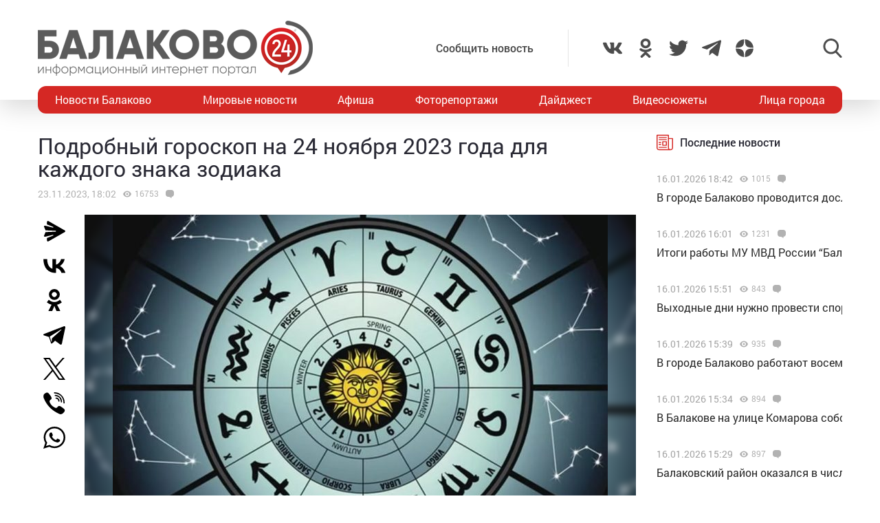

--- FILE ---
content_type: text/html; charset=UTF-8
request_url: https://balakovo24.ru/podrobnyj-goroskop-na-24-noyabrya-2023-goda-dlya-kazhdogo-znaka-zodiaka
body_size: 37279
content:
<!doctype html>
<html lang="ru-RU">
<head>
	<meta charset="UTF-8">
	<meta name="viewport" content="width=device-width, initial-scale=1">
	<link rel="profile" href="https://gmpg.org/xfn/11">
	<link rel="icon" href="https://balakovo24.ru/favicon.svg" type=" image/svg+xml">

	<style id="jetpack-boost-critical-css">@media all{ul{box-sizing:border-box}}@media all{#mistape_dialog,#mistape_dialog .dialog__overlay{width:100%;height:100%;top:0;left:0}#mistape_dialog{position:fixed;z-index:2147483647;display:none;-webkit-align-items:center;align-items:center;-webkit-justify-content:center;justify-content:center}#mistape_dialog .dialog__overlay{position:absolute;background:rgba(55,58,71,.9);opacity:0;-webkit-backface-visibility:hidden}#mistape_dialog .dialog__content .dialog-wrap{perspective:800px}#mistape_dialog .dialog__content .dialog-wrap .dialog-wrap-top{padding:30px 30px 0;background:#fff;transform-origin:50% 100%;position:relative;z-index:1;transform-style:preserve-3d;backface-visibility:hidden;-webkit-backface-visibility:hidden}#mistape_dialog .dialog__content .dialog-wrap .dialog-wrap-top::after{content:"";width:100%;height:100%;position:absolute;background:#fff;top:0;left:0;transform:rotateX(180deg);transform-style:preserve-3d;backface-visibility:hidden;-webkit-backface-visibility:hidden}#mistape_dialog .dialog__content .dialog-wrap .dialog-wrap-bottom{padding:31px 30px 45px;background:#fff;transform:translate3d(0,0,0) translateZ(0);backface-visibility:hidden;-webkit-backface-visibility:hidden;margin-top:-1px}#mistape_dialog .dialog__content{width:50%;max-width:560px;min-width:290px;text-align:center;position:relative;opacity:0;font-size:14px;box-sizing:content-box}#mistape_reported_text{padding:5px 10px;position:relative;z-index:0;font-weight:400}#mistape_reported_text::before{content:"";width:15px;height:15px;border-top:solid 2px #e42029;border-left:solid 2px #e42029;position:absolute;z-index:-1;top:0;left:0}#mistape_reported_text::after{content:"";width:15px;height:15px;border-bottom:solid 2px #e42029;border-right:solid 2px #e42029;position:absolute;z-index:-1;bottom:0;right:0}#mistape_dialog .mistape_dialog_block{margin-top:20px}#mistape_dialog .pos-relative{position:relative}#mistape_dialog .mistape_action{display:inline-block;padding:11px 25px;margin:0 5px;font-weight:600;border:none;color:#fff;background:#e42029;text-decoration:none;text-transform:uppercase;font-size:13px;min-width:150px}#mistape_dialog h2{margin:0;font-weight:400;font-size:22px;padding:0 0 20px;position:relative}#mistape_dialog h2::before{content:"";height:1px;width:60px;position:absolute;bottom:0;left:calc(50% - 30px);background:#e42029}#mistape_dialog h3{margin:0;font-weight:300;font-size:14px;text-transform:none;padding:0 0 1em;color:#bfbfbf}.mistape-letter-front{width:304px;height:190px;position:absolute;bottom:0;z-index:4;left:calc(50% - 152px);transform:scale(.145);transform-origin:50% 100%;opacity:0}.mistape-letter-front .front-left{width:0;height:0;border-left:152px solid #e42029;border-right:0;border-top:95px solid transparent;border-bottom:95px solid transparent;position:absolute;z-index:2;top:0;left:0}.mistape-letter-front .front-right{width:0;height:0;border-right:152px solid #e42029;border-left:0;border-top:95px solid transparent;border-bottom:95px solid transparent;position:absolute;z-index:2;top:0;right:0}.mistape-letter-front .front-right:before{content:"";display:block;width:0;height:0;border-right:152px solid rgba(0,0,0,.2);border-left:0;border-top:95px solid transparent;border-bottom:95px solid transparent;position:absolute;top:-95px;right:-152px}.mistape-letter-front .front-bottom{width:0;height:0;border-bottom:95px solid #e42029;border-top:0;border-left:152px solid transparent;border-right:152px solid transparent;position:absolute;z-index:2;bottom:0;left:0}.mistape-letter-front .front-bottom:before{content:"";display:block;width:0;height:0;border-bottom:95px solid rgba(0,0,0,.1);border-top:0;border-left:152px solid transparent;border-right:152px solid transparent;position:absolute;top:0;right:-152px}.mistape-letter-back{width:304px;height:190px;background-color:#e42029;background-repeat:no-repeat;background-size:100% 100%;position:absolute;z-index:2;bottom:0;left:calc(50% - 152px);transform:scale(.145);transform-origin:50% 100%;opacity:0}.mistape-letter-back:before{content:"";display:block;width:100%;height:100%;position:absolute;top:0;left:0;background-color:rgba(0,0,0,.4)}.mistape-letter-back>.mistape-letter-back-top{width:0;height:0;border-bottom:95px solid #e42029;border-top:0;border-left:152px solid transparent;border-right:152px solid transparent;background-repeat:no-repeat;background-size:100% 100%;position:absolute;z-index:2;bottom:100%;left:calc(50% - 152px);transform-origin:50% 100%;transform:translateX(0) rotateX(-180deg)}.mistape-letter-back>.mistape-letter-back-top:before{content:"";display:block;width:0;height:0;border-bottom:95px solid rgba(0,0,0,.3);border-top:0;border-left:152px solid transparent;border-right:152px solid transparent;position:absolute;top:0;left:-152px}.mistape-letter-top{width:0;height:0;border-bottom:95px solid #e42029;border-top:0;border-left:152px solid transparent;border-right:152px solid transparent;position:absolute;z-index:2;bottom:0;opacity:0;left:calc(50% - 152px);transform-origin:50% 100%;transform:rotateX(0)}.mistape-letter-top:before{content:"";display:block;width:0;height:0;border-bottom:95px solid rgba(0,0,0,.3);border-top:0;border-left:152px solid transparent;border-right:152px solid transparent;position:absolute;top:0;left:-152px}#mistape_dialog .dialog__content .dialog-wrap{z-index:3;position:relative}#mistape_dialog .mistape_action[data-action=send]{position:relative;z-index:8}}@media all{img{display:block;max-width:100%;margin:0}input,textarea{height:40px;padding:9px 25px 9px 10px;-webkit-transform:translateZ(0);transform:translateZ(0);border:1px solid #c7c7c7;border-radius:2px;background-color:#fff;color:#181818;font-size:16px;line-height:1}input:-moz-placeholder,textarea:-moz-placeholder{color:#bbb;font-family:roboto-400,sans-serif;font-size:14px;line-height:23px}input::-webkit-input-placeholder,textarea::-webkit-input-placeholder{color:#bbb;font-family:roboto-400,sans-serif;font-size:14px;line-height:23px}input::-moz-placeholder,textarea::-moz-placeholder{color:#bbb;font-family:roboto-400,sans-serif;font-size:14px;line-height:23px}input:-ms-input-placeholder,textarea:-ms-input-placeholder{color:#bbb;font-family:roboto-400,sans-serif;font-size:14px;line-height:23px}input::-ms-input-placeholder,textarea::-ms-input-placeholder{color:#bbb;font-family:roboto-400,sans-serif;font-size:14px;line-height:23px}input::placeholder,textarea::placeholder{color:#bbb;font-family:roboto-400,sans-serif;font-size:14px;line-height:23px}@font-face{font-family:roboto-600;font-style:normal;font-weight:400;font-display:swap}@font-face{font-family:roboto-500;font-style:normal;font-weight:400;font-display:swap}@font-face{font-family:roboto-400;font-style:normal;font-weight:400;font-display:swap}html{font-family:sans-serif;-ms-text-size-adjust:100%;-webkit-text-size-adjust:100%}body{margin:0}article,header,main,nav{display:block}a{background:0 0}img{border:none}svg:not(:root){overflow:hidden}input,textarea{margin:0;color:inherit;font:inherit}input[type=submit]{-webkit-appearance:button}input{line-height:normal}textarea{overflow:auto}html{-webkit-box-sizing:border-box;box-sizing:border-box}*{-webkit-box-sizing:inherit;box-sizing:inherit}img{-webkit-box-sizing:content-box;box-sizing:content-box}body,html{-moz-osx-font-smoothing:antialiased;-webkit-font-smoothing:antialiased;font-smoothing:antialiased}h1,h2,h3,p{margin:0}li,ul{margin:0;padding:0;list-style:none}*{margin:0;padding:0;outline:0}body{position:relative;width:100%;min-width:320px;height:100%;overflow-x:hidden;background-color:#fff;color:#2a2a35;font-family:roboto-400,sans-serif;font-size:16px;font-weight:400;line-height:1.5;scroll-behavior:smooth;-webkit-font-smoothing:antialiased;-moz-osx-font-smoothing:grayscale;-webkit-overflow-scrolling:touch}.container{width:100%;max-width:1170px;margin-right:auto;margin-left:auto}a{outline:0;color:#d52824}a{text-decoration:none}h1,h2,h3{margin-top:0}h1{font-size:48px;line-height:1.05em}h1,h2{font-weight:400}h2{font-size:36px;line-height:1.4em}h3{font-size:28px;font-weight:400;line-height:1.25em}input,textarea{outline:0;-webkit-box-shadow:none;box-shadow:none;-webkit-appearance:none;-moz-appearance:none;appearance:none}textarea{width:100%;padding:10px 15px;font-size:14px;line-height:1.25;resize:none;min-height:100px}textarea:-ms-input-placeholder{line-height:1.25}textarea::-moz-placeholder{line-height:1.25}textarea::-webkit-input-placeholder{line-height:1.25}textarea::-ms-input-placeholder{line-height:1.25}textarea::placeholder{line-height:1.25}p{margin-bottom:20px}.header{position:relative;width:100%;height:145px;padding:30px 0;-webkit-box-shadow:0 12px 35px 0 rgba(0,0,0,.15);box-shadow:0 12px 35px 0 rgba(0,0,0,.15)}.header-wrap{-webkit-box-pack:justify;-ms-flex-pack:justify;justify-content:space-between}.header-btn,.header-wrap{display:-webkit-box;display:-ms-flexbox;display:flex;-webkit-box-align:center;-ms-flex-align:center;align-items:center}.header-btn__menu{position:absolute;bottom:-20px;left:50%;display:none;padding:10px 15px;-webkit-transform:translateX(-50%);-ms-transform:translateX(-50%);transform:translateX(-50%);border-radius:5px;background:#de2c28;color:#fff;font-size:20px;line-height:24px}.header-addpost{margin-right:50px;padding:15px 50px 15px 15px;border-right:1px solid rgba(0,0,0,.1);vertical-align:middle}.header-addpost a{color:#484848;font-family:roboto-500,sans-serif;font-size:16px}.header-social,.header-social-item,.header-social-item a{display:-webkit-box;display:-ms-flexbox;display:flex;-webkit-box-align:center;-ms-flex-align:center;align-items:center}.header-social-item svg{width:28px;height:28px;fill:rgba(0,0,0,.7)}.header-social-item+.header-social-item{margin-left:20px}.header-search{position:relative;margin-left:100px}.header-search__btn{-webkit-box-align:center;-ms-flex-align:center;align-items:center}.header-search__btn{display:-webkit-box;display:-ms-flexbox;display:flex}.header-search__btn.hide{display:none}.header-search__btn svg{width:28px;height:28px;fill:rgba(0,0,0,.7)}.header-search__wrap{position:absolute;top:50%;right:100%;display:none;padding-right:20px;-webkit-transform:translateY(-50%);-ms-transform:translateY(-50%);transform:translateY(-50%)}.header-search__form{display:-webkit-box;display:-ms-flexbox;display:flex}.header-search__form input[type=submit]{margin:0 0 0 1px;padding:0 15px 3px;border:0;border-radius:2px;background-color:#333;color:#fff;font-size:16px;line-height:16px;text-align:center}.header-stiky{position:fixed;top:0;z-index:100;opacity:0;display:-webkit-box;display:-ms-flexbox;display:flex;-webkit-box-align:center;-ms-flex-align:center;align-items:center;width:100%;height:50px;-webkit-transform:translateY(-400px);-ms-transform:translateY(-400px);transform:translateY(-400px);background-color:#333}.header-stiky .container{display:-webkit-box;display:-ms-flexbox;display:flex;-webkit-box-pack:start;-ms-flex-pack:start;justify-content:flex-start}.header-stiky__logo{color:#fff;font-family:roboto-600,sans-serif;font-size:24px;line-height:24px;text-transform:uppercase}.header-stiky__logo ins{color:#d52824;text-decoration:none}.header-stiky__nav{position:relative}.header-stiky__nav ul{display:-webkit-box;display:-ms-flexbox;display:flex;margin:0;padding:0}.header-stiky__nav ul li{margin-left:35px}.header-stiky__nav ul li a{color:#fff}.nav{position:relative;display:block;width:100%;height:40px;margin-top:-20px;overflow:hidden;border-radius:12px;background:#d52824}.nav-mob{position:fixed;top:0;right:0;bottom:0;z-index:10;width:100%;max-width:320px;height:100vh;overflow-y:scroll;-webkit-transform:translateX(400px);-ms-transform:translateX(400px);transform:translateX(400px);background-color:#282828;-webkit-box-shadow:-11px 0 20px 0 rgba(0,0,0,.5);box-shadow:-11px 0 20px 0 rgba(0,0,0,.5)}.nav-mob__wrap{padding:50px 30px}.nav-mob-btn{padding:0 10px}.nav-mob-btn,.nav-mob-social{display:-webkit-box;display:-ms-flexbox;display:flex;-webkit-box-align:center;-ms-flex-align:center;align-items:center;-webkit-box-pack:justify;-ms-flex-pack:justify;justify-content:space-between}.nav-mob-social__item{margin-right:15px}.nav-mob-social__item svg{width:24px;height:24px;fill:#fff}.nav-mob-search{display:-webkit-box;display:-ms-flexbox;display:flex;-webkit-box-align:center;-ms-flex-align:center;align-items:center;-webkit-box-pack:justify;-ms-flex-pack:justify;justify-content:space-between}.nav-mob-search__btn{margin:0}.nav-mob-search__btn.hide{display:none}.nav-mob-search__btn svg{width:24px;height:24px;fill:hsla(0,0%,100%,.5)}.nav-mob-search__wrap{display:none;margin-top:20px}.nav-mob-search__input{width:calc(100% - 74px);padding:10px;border:1px solid hsla(0,0%,100%,.1);background:0 0;color:hsla(0,0%,100%,.5);font-size:12px}.nav-mob-search__input:-ms-input-placeholder{color:hsla(0,0%,100%,.5);font-size:12px;line-height:18px}.nav-mob-search__input::-moz-placeholder{color:hsla(0,0%,100%,.5);font-size:12px;line-height:18px}.nav-mob-search__input::-webkit-input-placeholder{color:hsla(0,0%,100%,.5);font-size:12px;line-height:18px}.nav-mob-search__input::-ms-input-placeholder{color:hsla(0,0%,100%,.5);font-size:12px;line-height:18px}.nav-mob-search__input::placeholder{color:hsla(0,0%,100%,.5);font-size:12px;line-height:18px}.nav-mob-menu{margin-top:20px}.nav-mob-menu ul li{border-top:1px solid hsla(0,0%,100%,.03)}.nav-mob-menu ul li:first-child{border-top:0 solid transparent}.nav-mob-menu ul li a{display:block;padding:10px;color:#fff;font-size:16px}.nav ul{-webkit-box-pack:justify;-ms-flex-pack:justify;justify-content:space-between;margin:0;list-style:none}.nav ul,.nav ul li{display:-webkit-box;display:-ms-flexbox;display:flex}.nav ul li{-webkit-box-align:center;-ms-flex-align:center;align-items:center}.nav ul li:first-child a,.nav ul li:last-child a{color:#fff}.nav ul li a{display:-webkit-box;display:-ms-flexbox;display:flex;-webkit-box-align:center;-ms-flex-align:center;align-items:center;height:40px;padding:0 25px;color:#fff;font-size:16px}.sidebar{position:relative}.sidebar-item{margin-bottom:30px}.sidebar-title{display:-webkit-box;display:-ms-flexbox;display:flex;-webkit-box-align:center;-ms-flex-align:center;align-items:center;margin-bottom:15px}.sidebar-title svg{width:24px;height:24px;margin-right:10px;fill:#d52824}.sidebar-title span{font-family:roboto-500,sans-serif}.sidebar-new-autoload{width:100%;height:100vh;padding-bottom:250px;overflow-x:hidden;overflow-y:auto}.sidebar-new-item{margin:0;padding:15px 0}.sidebar-new-item__meta{display:-webkit-box;display:-ms-flexbox;display:flex;-webkit-box-align:center;-ms-flex-align:center;align-items:center;margin-bottom:5px}.sidebar-new-item__time{color:#a4a4a4;font-size:14px}.sidebar-new-item a{color:#282828;font-size:16px}.bnr{position:relative}.bnr-top{text-align:center}.bnr-top .sam-pro-container{padding:40px 0}.comment{position:relative}.comment-form-submit input{padding:5px 20px;text-align:center}.widget{position:relative}.item-archive__cat{display:-webkit-box;display:-ms-flexbox;display:flex}.item-archive__cat{position:absolute;top:25px;left:25px}.item-archive__cat li{margin-right:3px;padding:2px 3px 3px;border-radius:2px;background-color:#fff;-webkit-box-shadow:5px 5px 10px rgba(0,0,0,.1);box-shadow:5px 5px 10px rgba(0,0,0,.1);font-size:10px;line-height:10px}.item-archive__icon{display:-webkit-box;display:-ms-flexbox;display:flex;-webkit-box-align:center;-ms-flex-align:center;align-items:center;margin-left:10px}.item-archive__icon svg{width:12px;height:12px;margin-right:5px;fill:rgba(0,0,0,.3)}.item-archive__icon span{margin-top:-2px;color:rgba(0,0,0,.3);font-size:12px;line-height:12px}.single{position:relative}.single__wrap{margin:30px 0}.single__row{display:-webkit-box;display:-ms-flexbox;display:flex;-ms-flex-wrap:wrap;flex-wrap:wrap;margin-right:-15px;margin-left:-15px}.single__col{position:relative;padding-right:15px;padding-left:15px;min-height:1px}.single__sidebar{width:25%}.single__post{-webkit-box-flex:1;-ms-flex:1;flex:1}.single-head{display:-webkit-box;display:-ms-flexbox;display:flex}.single-head{margin-bottom:50px}.single-head__social{width:68px}.single-head__img{position:relative;display:-webkit-box;display:-ms-flexbox;display:flex;-webkit-box-flex:1;-ms-flex:1;flex:1;-webkit-box-align:center;-ms-flex-align:center;align-items:center;-webkit-box-pack:center;-ms-flex-pack:center;justify-content:center;width:calc(100% - 68px);max-height:535px;overflow:hidden}.single-head__img img{position:relative;width:100%;height:auto;max-height:535px;-o-object-fit:contain;object-fit:contain}.single-head__mask{position:absolute;top:0;right:0;bottom:0;left:0;width:100%;height:100%;-webkit-transform:scale(1.1);-ms-transform:scale(1.1);transform:scale(1.1);background-color:#000;background-repeat:no-repeat;background-size:cover;-webkit-filter:blur(5px);filter:blur(5px)}.post{position:relative}.post-meta{display:-webkit-box;display:-ms-flexbox;display:flex;-webkit-box-align:center;-ms-flex-align:center;align-items:center;margin:10px 0 20px}.post-meta__date{color:rgba(0,0,0,.3);font-size:14px}.post h1{font-family:roboto-400,sans-serif;font-size:32px}@media screen and (max-width:1366px){.nav ul li:first-child a,.nav ul li:last-child a{padding:0 25px}.nav ul li a{padding:0 10px}}@media screen and (max-width:1200px){.container{padding-right:15px;padding-left:15px}}@media screen and (max-width:1024px){h1{font-size:40px;line-height:1.125em}h2{font-size:32px;line-height:1.25em}h3{font-size:24px}.header-logo{position:absolute;top:40%;left:50%;width:100%;-webkit-transform:translate(-50%,-50%);-ms-transform:translate(-50%,-50%);transform:translate(-50%,-50%)}.header-btn__menu{display:initial}.header-addpost,.header-search,.header-social,.nav{display:none}.single__sidebar{width:100%;margin-top:50px}}@media screen and (max-width:768px){h1{font-size:32px}h2{font-size:26px;line-height:1.2em}h3{font-size:22px;line-height:1.13636364em}.single-head{-webkit-box-orient:vertical;-webkit-box-direction:normal;-ms-flex-direction:column;flex-direction:column;margin-bottom:30px}.single-head__social{-webkit-box-ordinal-group:3;-ms-flex-order:2;order:2;width:100%}.single-head__img{-webkit-box-ordinal-group:2;-ms-flex-order:1;order:1;width:100%}}@media screen and (max-width:480px){input:-moz-placeholder,textarea:-moz-placeholder{font-size:16px}input::-webkit-input-placeholder,textarea::-webkit-input-placeholder{font-size:16px}input::-moz-placeholder,textarea::-moz-placeholder{font-size:16px}input:-ms-input-placeholder,textarea:-ms-input-placeholder{font-size:16px}input::-ms-input-placeholder,textarea::-ms-input-placeholder{font-size:16px}input::placeholder,textarea::placeholder{font-size:16px}html{height:100%}textarea{font-size:16px}.header{height:100px;padding:0}.header-logo{top:35%}.header-logo img{width:250px;height:auto;margin:0 auto}.header-btn__menu{padding:10px 15px 12px;font-size:16px;line-height:18px}.header-stiky{display:none}.sidebar-new-autoload{height:auto;padding-bottom:0;overflow-x:visible;overflow-y:initial}.single__post{width:100%}.post h1{font-size:24px}}@media screen and (max-width:320px){.nav-mob{max-width:280px}}}</style><meta name='robots' content='index, follow, max-image-preview:large, max-snippet:-1, max-video-preview:-1' />
			<!-- Using Stormation's 'Read More, Copy Link' plugin from stormation.info -->
			<script language="JavaScript">
				function addLink() {
					var bodyElement = document.getElementsByTagName('body')[0];
					var selection;
					selection = window.getSelection();
					var selectiontxt = selection.toString();
										var pageLink = "<br /><br /> Источник: <a href='balakovo24.ru/podrobnyj-goroskop-na-24-noyabrya-2023-goda-dlya-kazhdogo-znaka-zodiaka'>balakovo24.ru/podrobnyj-goroskop-na-24-noyabrya-2023-goda-dlya-kazhdogo-znaka-zodiaka</a>";
					var copytext = selection + pageLink;
										var attachDiv = document.createElement('div');
					attachDiv.style.position='absolute';
					attachDiv.style.left='-99999px';
					bodyElement.appendChild(attachDiv);
					attachDiv.innerHTML = copytext;
					selection.selectAllChildren(attachDiv);
					window.setTimeout(function() {
						bodyElement.removeChild(attachDiv);
					},0);
				}
				document.oncopy = addLink;
			</script>
			
	<!-- This site is optimized with the Yoast SEO plugin v26.6 - https://yoast.com/wordpress/plugins/seo/ -->
	<title>Подробный гороскоп на 24 ноября 2023 года для каждого знака зодиака</title>
	<meta name="description" content="Подробный гороскоп на 24 ноября 2023 года для каждого знака зодиака - Дайджест - Балаково 24 - информационный портал города Балаково" />
	<link rel="canonical" href="https://balakovo24.ru/podrobnyj-goroskop-na-24-noyabrya-2023-goda-dlya-kazhdogo-znaka-zodiaka" />
	<meta property="og:locale" content="ru_RU" />
	<meta property="og:type" content="article" />
	<meta property="og:title" content="Подробный гороскоп на 24 ноября 2023 года для каждого знака зодиака" />
	<meta property="og:description" content="Подробный гороскоп на 24 ноября 2023 года для каждого знака зодиака - Дайджест - Балаково 24 - информационный портал города Балаково" />
	<meta property="og:url" content="https://balakovo24.ru/podrobnyj-goroskop-na-24-noyabrya-2023-goda-dlya-kazhdogo-znaka-zodiaka" />
	<meta property="og:site_name" content="Балаково 24 - информационный портал города Балаково" />
	<meta property="article:published_time" content="2023-11-23T14:02:40+00:00" />
	<meta property="og:image" content="https://balakovo24.ru/b24/uploads/2019/03/гороскоп-5.jpg" />
	<meta property="og:image:width" content="1140" />
	<meta property="og:image:height" content="625" />
	<meta property="og:image:type" content="image/jpeg" />
	<meta name="author" content="admin" />
	<meta name="twitter:label1" content="Написано автором" />
	<meta name="twitter:data1" content="admin" />
	<meta name="twitter:label2" content="Примерное время для чтения" />
	<meta name="twitter:data2" content="12 минут" />
	<script type="application/ld+json" class="yoast-schema-graph">{"@context":"https://schema.org","@graph":[{"@type":"Article","@id":"https://balakovo24.ru/podrobnyj-goroskop-na-24-noyabrya-2023-goda-dlya-kazhdogo-znaka-zodiaka#article","isPartOf":{"@id":"https://balakovo24.ru/podrobnyj-goroskop-na-24-noyabrya-2023-goda-dlya-kazhdogo-znaka-zodiaka"},"author":{"name":"admin","@id":"https://balakovo24.ru/#/schema/person/782ad3a136913ce32e06e8ca33b2367a"},"headline":"Подробный гороскоп на 24 ноября 2023 года для каждого знака зодиака","datePublished":"2023-11-23T14:02:40+00:00","mainEntityOfPage":{"@id":"https://balakovo24.ru/podrobnyj-goroskop-na-24-noyabrya-2023-goda-dlya-kazhdogo-znaka-zodiaka"},"wordCount":2081,"commentCount":0,"publisher":{"@id":"https://balakovo24.ru/#organization"},"image":{"@id":"https://balakovo24.ru/podrobnyj-goroskop-na-24-noyabrya-2023-goda-dlya-kazhdogo-znaka-zodiaka#primaryimage"},"thumbnailUrl":"https://balakovo24.ru/b24/uploads/2019/03/гороскоп-5.jpg","keywords":["гороскоп"],"articleSection":["Дайджест"],"inLanguage":"ru-RU","potentialAction":[{"@type":"CommentAction","name":"Comment","target":["https://balakovo24.ru/podrobnyj-goroskop-na-24-noyabrya-2023-goda-dlya-kazhdogo-znaka-zodiaka#respond"]}]},{"@type":"WebPage","@id":"https://balakovo24.ru/podrobnyj-goroskop-na-24-noyabrya-2023-goda-dlya-kazhdogo-znaka-zodiaka","url":"https://balakovo24.ru/podrobnyj-goroskop-na-24-noyabrya-2023-goda-dlya-kazhdogo-znaka-zodiaka","name":"Подробный гороскоп на 24 ноября 2023 года для каждого знака зодиака","isPartOf":{"@id":"https://balakovo24.ru/#website"},"primaryImageOfPage":{"@id":"https://balakovo24.ru/podrobnyj-goroskop-na-24-noyabrya-2023-goda-dlya-kazhdogo-znaka-zodiaka#primaryimage"},"image":{"@id":"https://balakovo24.ru/podrobnyj-goroskop-na-24-noyabrya-2023-goda-dlya-kazhdogo-znaka-zodiaka#primaryimage"},"thumbnailUrl":"https://balakovo24.ru/b24/uploads/2019/03/гороскоп-5.jpg","datePublished":"2023-11-23T14:02:40+00:00","description":"Подробный гороскоп на 24 ноября 2023 года для каждого знака зодиака - Дайджест - Балаково 24 - информационный портал города Балаково","breadcrumb":{"@id":"https://balakovo24.ru/podrobnyj-goroskop-na-24-noyabrya-2023-goda-dlya-kazhdogo-znaka-zodiaka#breadcrumb"},"inLanguage":"ru-RU","potentialAction":[{"@type":"ReadAction","target":["https://balakovo24.ru/podrobnyj-goroskop-na-24-noyabrya-2023-goda-dlya-kazhdogo-znaka-zodiaka"]}]},{"@type":"ImageObject","inLanguage":"ru-RU","@id":"https://balakovo24.ru/podrobnyj-goroskop-na-24-noyabrya-2023-goda-dlya-kazhdogo-znaka-zodiaka#primaryimage","url":"https://balakovo24.ru/b24/uploads/2019/03/гороскоп-5.jpg","contentUrl":"https://balakovo24.ru/b24/uploads/2019/03/гороскоп-5.jpg","width":1140,"height":625},{"@type":"BreadcrumbList","@id":"https://balakovo24.ru/podrobnyj-goroskop-na-24-noyabrya-2023-goda-dlya-kazhdogo-znaka-zodiaka#breadcrumb","itemListElement":[{"@type":"ListItem","position":1,"name":"Главная страница","item":"https://balakovo24.ru/"},{"@type":"ListItem","position":2,"name":"Подробный гороскоп на 24 ноября 2023 года для каждого знака зодиака"}]},{"@type":"WebSite","@id":"https://balakovo24.ru/#website","url":"https://balakovo24.ru/","name":"Балаково 24 - информационный портал города Балаково","description":"","publisher":{"@id":"https://balakovo24.ru/#organization"},"alternateName":"Балаково-24 свежие новости города","potentialAction":[{"@type":"SearchAction","target":{"@type":"EntryPoint","urlTemplate":"https://balakovo24.ru/?s={search_term_string}"},"query-input":{"@type":"PropertyValueSpecification","valueRequired":true,"valueName":"search_term_string"}}],"inLanguage":"ru-RU"},{"@type":"Organization","@id":"https://balakovo24.ru/#organization","name":"\"Балаково-24\"","url":"https://balakovo24.ru/","logo":{"@type":"ImageObject","inLanguage":"ru-RU","@id":"https://balakovo24.ru/#/schema/logo/image/","url":"https://balakovo24.ru/b24/uploads/2023/02/b243.jpg","contentUrl":"https://balakovo24.ru/b24/uploads/2023/02/b243.jpg","width":496,"height":496,"caption":"\"Балаково-24\""},"image":{"@id":"https://balakovo24.ru/#/schema/logo/image/"},"sameAs":["https://x.com/Balakovo24","https://www.instagram.com/balakovo24","https://vk.com/balakovo_city","https://ok.ru/balakovo24","https://t.me/balakovo24","https://dzen.ru/balakovo"]},{"@type":"Person","@id":"https://balakovo24.ru/#/schema/person/782ad3a136913ce32e06e8ca33b2367a","name":"admin","image":{"@type":"ImageObject","inLanguage":"ru-RU","@id":"https://balakovo24.ru/#/schema/person/image/","url":"https://secure.gravatar.com/avatar/dace9da90422cc530ff6510a272ea57be0ab8b37011dcf488b1bb57bff768881?s=96&d=mm&r=g","contentUrl":"https://secure.gravatar.com/avatar/dace9da90422cc530ff6510a272ea57be0ab8b37011dcf488b1bb57bff768881?s=96&d=mm&r=g","caption":"admin"}}]}</script>
	<!-- / Yoast SEO plugin. -->


<link rel='dns-prefetch' href='//stats.wp.com' />
<link rel="alternate" type="application/rss+xml" title="Балаково 24 - информационный портал города Балаково &raquo; Лента комментариев к &laquo;Подробный гороскоп на 24 ноября 2023 года для каждого знака зодиака&raquo;" href="https://balakovo24.ru/podrobnyj-goroskop-na-24-noyabrya-2023-goda-dlya-kazhdogo-znaka-zodiaka/feed" />
<link rel="alternate" title="oEmbed (JSON)" type="application/json+oembed" href="https://balakovo24.ru/wp-json/oembed/1.0/embed?url=https%3A%2F%2Fbalakovo24.ru%2Fpodrobnyj-goroskop-na-24-noyabrya-2023-goda-dlya-kazhdogo-znaka-zodiaka" />
<link rel="alternate" title="oEmbed (XML)" type="text/xml+oembed" href="https://balakovo24.ru/wp-json/oembed/1.0/embed?url=https%3A%2F%2Fbalakovo24.ru%2Fpodrobnyj-goroskop-na-24-noyabrya-2023-goda-dlya-kazhdogo-znaka-zodiaka&#038;format=xml" />

		<style type="text/css">
			.mistape-test, .mistape_mistake_inner {color: #E42029 !important;}
			#mistape_dialog h2::before, #mistape_dialog .mistape_action, .mistape-letter-back {background-color: #E42029 !important; }
			#mistape_reported_text:before, #mistape_reported_text:after {border-color: #E42029 !important;}
            .mistape-letter-front .front-left {border-left-color: #E42029 !important;}
            .mistape-letter-front .front-right {border-right-color: #E42029 !important;}
            .mistape-letter-front .front-bottom, .mistape-letter-back > .mistape-letter-back-top, .mistape-letter-top {border-bottom-color: #E42029 !important;}
            .mistape-logo svg {fill: #E42029 !important;}
		</style>
		<style id='wp-img-auto-sizes-contain-inline-css' type='text/css'>
img:is([sizes=auto i],[sizes^="auto," i]){contain-intrinsic-size:3000px 1500px}
/*# sourceURL=wp-img-auto-sizes-contain-inline-css */
</style>
<style id='wp-block-library-inline-css' type='text/css'>
:root{--wp-block-synced-color:#7a00df;--wp-block-synced-color--rgb:122,0,223;--wp-bound-block-color:var(--wp-block-synced-color);--wp-editor-canvas-background:#ddd;--wp-admin-theme-color:#007cba;--wp-admin-theme-color--rgb:0,124,186;--wp-admin-theme-color-darker-10:#006ba1;--wp-admin-theme-color-darker-10--rgb:0,107,160.5;--wp-admin-theme-color-darker-20:#005a87;--wp-admin-theme-color-darker-20--rgb:0,90,135;--wp-admin-border-width-focus:2px}@media (min-resolution:192dpi){:root{--wp-admin-border-width-focus:1.5px}}.wp-element-button{cursor:pointer}:root .has-very-light-gray-background-color{background-color:#eee}:root .has-very-dark-gray-background-color{background-color:#313131}:root .has-very-light-gray-color{color:#eee}:root .has-very-dark-gray-color{color:#313131}:root .has-vivid-green-cyan-to-vivid-cyan-blue-gradient-background{background:linear-gradient(135deg,#00d084,#0693e3)}:root .has-purple-crush-gradient-background{background:linear-gradient(135deg,#34e2e4,#4721fb 50%,#ab1dfe)}:root .has-hazy-dawn-gradient-background{background:linear-gradient(135deg,#faaca8,#dad0ec)}:root .has-subdued-olive-gradient-background{background:linear-gradient(135deg,#fafae1,#67a671)}:root .has-atomic-cream-gradient-background{background:linear-gradient(135deg,#fdd79a,#004a59)}:root .has-nightshade-gradient-background{background:linear-gradient(135deg,#330968,#31cdcf)}:root .has-midnight-gradient-background{background:linear-gradient(135deg,#020381,#2874fc)}:root{--wp--preset--font-size--normal:16px;--wp--preset--font-size--huge:42px}.has-regular-font-size{font-size:1em}.has-larger-font-size{font-size:2.625em}.has-normal-font-size{font-size:var(--wp--preset--font-size--normal)}.has-huge-font-size{font-size:var(--wp--preset--font-size--huge)}.has-text-align-center{text-align:center}.has-text-align-left{text-align:left}.has-text-align-right{text-align:right}.has-fit-text{white-space:nowrap!important}#end-resizable-editor-section{display:none}.aligncenter{clear:both}.items-justified-left{justify-content:flex-start}.items-justified-center{justify-content:center}.items-justified-right{justify-content:flex-end}.items-justified-space-between{justify-content:space-between}.screen-reader-text{border:0;clip-path:inset(50%);height:1px;margin:-1px;overflow:hidden;padding:0;position:absolute;width:1px;word-wrap:normal!important}.screen-reader-text:focus{background-color:#ddd;clip-path:none;color:#444;display:block;font-size:1em;height:auto;left:5px;line-height:normal;padding:15px 23px 14px;text-decoration:none;top:5px;width:auto;z-index:100000}html :where(.has-border-color){border-style:solid}html :where([style*=border-top-color]){border-top-style:solid}html :where([style*=border-right-color]){border-right-style:solid}html :where([style*=border-bottom-color]){border-bottom-style:solid}html :where([style*=border-left-color]){border-left-style:solid}html :where([style*=border-width]){border-style:solid}html :where([style*=border-top-width]){border-top-style:solid}html :where([style*=border-right-width]){border-right-style:solid}html :where([style*=border-bottom-width]){border-bottom-style:solid}html :where([style*=border-left-width]){border-left-style:solid}html :where(img[class*=wp-image-]){height:auto;max-width:100%}:where(figure){margin:0 0 1em}html :where(.is-position-sticky){--wp-admin--admin-bar--position-offset:var(--wp-admin--admin-bar--height,0px)}@media screen and (max-width:600px){html :where(.is-position-sticky){--wp-admin--admin-bar--position-offset:0px}}

/*# sourceURL=wp-block-library-inline-css */
</style><style id='global-styles-inline-css' type='text/css'>
:root{--wp--preset--aspect-ratio--square: 1;--wp--preset--aspect-ratio--4-3: 4/3;--wp--preset--aspect-ratio--3-4: 3/4;--wp--preset--aspect-ratio--3-2: 3/2;--wp--preset--aspect-ratio--2-3: 2/3;--wp--preset--aspect-ratio--16-9: 16/9;--wp--preset--aspect-ratio--9-16: 9/16;--wp--preset--color--black: #000000;--wp--preset--color--cyan-bluish-gray: #abb8c3;--wp--preset--color--white: #ffffff;--wp--preset--color--pale-pink: #f78da7;--wp--preset--color--vivid-red: #cf2e2e;--wp--preset--color--luminous-vivid-orange: #ff6900;--wp--preset--color--luminous-vivid-amber: #fcb900;--wp--preset--color--light-green-cyan: #7bdcb5;--wp--preset--color--vivid-green-cyan: #00d084;--wp--preset--color--pale-cyan-blue: #8ed1fc;--wp--preset--color--vivid-cyan-blue: #0693e3;--wp--preset--color--vivid-purple: #9b51e0;--wp--preset--gradient--vivid-cyan-blue-to-vivid-purple: linear-gradient(135deg,rgb(6,147,227) 0%,rgb(155,81,224) 100%);--wp--preset--gradient--light-green-cyan-to-vivid-green-cyan: linear-gradient(135deg,rgb(122,220,180) 0%,rgb(0,208,130) 100%);--wp--preset--gradient--luminous-vivid-amber-to-luminous-vivid-orange: linear-gradient(135deg,rgb(252,185,0) 0%,rgb(255,105,0) 100%);--wp--preset--gradient--luminous-vivid-orange-to-vivid-red: linear-gradient(135deg,rgb(255,105,0) 0%,rgb(207,46,46) 100%);--wp--preset--gradient--very-light-gray-to-cyan-bluish-gray: linear-gradient(135deg,rgb(238,238,238) 0%,rgb(169,184,195) 100%);--wp--preset--gradient--cool-to-warm-spectrum: linear-gradient(135deg,rgb(74,234,220) 0%,rgb(151,120,209) 20%,rgb(207,42,186) 40%,rgb(238,44,130) 60%,rgb(251,105,98) 80%,rgb(254,248,76) 100%);--wp--preset--gradient--blush-light-purple: linear-gradient(135deg,rgb(255,206,236) 0%,rgb(152,150,240) 100%);--wp--preset--gradient--blush-bordeaux: linear-gradient(135deg,rgb(254,205,165) 0%,rgb(254,45,45) 50%,rgb(107,0,62) 100%);--wp--preset--gradient--luminous-dusk: linear-gradient(135deg,rgb(255,203,112) 0%,rgb(199,81,192) 50%,rgb(65,88,208) 100%);--wp--preset--gradient--pale-ocean: linear-gradient(135deg,rgb(255,245,203) 0%,rgb(182,227,212) 50%,rgb(51,167,181) 100%);--wp--preset--gradient--electric-grass: linear-gradient(135deg,rgb(202,248,128) 0%,rgb(113,206,126) 100%);--wp--preset--gradient--midnight: linear-gradient(135deg,rgb(2,3,129) 0%,rgb(40,116,252) 100%);--wp--preset--font-size--small: 13px;--wp--preset--font-size--medium: 20px;--wp--preset--font-size--large: 36px;--wp--preset--font-size--x-large: 42px;--wp--preset--spacing--20: 0.44rem;--wp--preset--spacing--30: 0.67rem;--wp--preset--spacing--40: 1rem;--wp--preset--spacing--50: 1.5rem;--wp--preset--spacing--60: 2.25rem;--wp--preset--spacing--70: 3.38rem;--wp--preset--spacing--80: 5.06rem;--wp--preset--shadow--natural: 6px 6px 9px rgba(0, 0, 0, 0.2);--wp--preset--shadow--deep: 12px 12px 50px rgba(0, 0, 0, 0.4);--wp--preset--shadow--sharp: 6px 6px 0px rgba(0, 0, 0, 0.2);--wp--preset--shadow--outlined: 6px 6px 0px -3px rgb(255, 255, 255), 6px 6px rgb(0, 0, 0);--wp--preset--shadow--crisp: 6px 6px 0px rgb(0, 0, 0);}:where(.is-layout-flex){gap: 0.5em;}:where(.is-layout-grid){gap: 0.5em;}body .is-layout-flex{display: flex;}.is-layout-flex{flex-wrap: wrap;align-items: center;}.is-layout-flex > :is(*, div){margin: 0;}body .is-layout-grid{display: grid;}.is-layout-grid > :is(*, div){margin: 0;}:where(.wp-block-columns.is-layout-flex){gap: 2em;}:where(.wp-block-columns.is-layout-grid){gap: 2em;}:where(.wp-block-post-template.is-layout-flex){gap: 1.25em;}:where(.wp-block-post-template.is-layout-grid){gap: 1.25em;}.has-black-color{color: var(--wp--preset--color--black) !important;}.has-cyan-bluish-gray-color{color: var(--wp--preset--color--cyan-bluish-gray) !important;}.has-white-color{color: var(--wp--preset--color--white) !important;}.has-pale-pink-color{color: var(--wp--preset--color--pale-pink) !important;}.has-vivid-red-color{color: var(--wp--preset--color--vivid-red) !important;}.has-luminous-vivid-orange-color{color: var(--wp--preset--color--luminous-vivid-orange) !important;}.has-luminous-vivid-amber-color{color: var(--wp--preset--color--luminous-vivid-amber) !important;}.has-light-green-cyan-color{color: var(--wp--preset--color--light-green-cyan) !important;}.has-vivid-green-cyan-color{color: var(--wp--preset--color--vivid-green-cyan) !important;}.has-pale-cyan-blue-color{color: var(--wp--preset--color--pale-cyan-blue) !important;}.has-vivid-cyan-blue-color{color: var(--wp--preset--color--vivid-cyan-blue) !important;}.has-vivid-purple-color{color: var(--wp--preset--color--vivid-purple) !important;}.has-black-background-color{background-color: var(--wp--preset--color--black) !important;}.has-cyan-bluish-gray-background-color{background-color: var(--wp--preset--color--cyan-bluish-gray) !important;}.has-white-background-color{background-color: var(--wp--preset--color--white) !important;}.has-pale-pink-background-color{background-color: var(--wp--preset--color--pale-pink) !important;}.has-vivid-red-background-color{background-color: var(--wp--preset--color--vivid-red) !important;}.has-luminous-vivid-orange-background-color{background-color: var(--wp--preset--color--luminous-vivid-orange) !important;}.has-luminous-vivid-amber-background-color{background-color: var(--wp--preset--color--luminous-vivid-amber) !important;}.has-light-green-cyan-background-color{background-color: var(--wp--preset--color--light-green-cyan) !important;}.has-vivid-green-cyan-background-color{background-color: var(--wp--preset--color--vivid-green-cyan) !important;}.has-pale-cyan-blue-background-color{background-color: var(--wp--preset--color--pale-cyan-blue) !important;}.has-vivid-cyan-blue-background-color{background-color: var(--wp--preset--color--vivid-cyan-blue) !important;}.has-vivid-purple-background-color{background-color: var(--wp--preset--color--vivid-purple) !important;}.has-black-border-color{border-color: var(--wp--preset--color--black) !important;}.has-cyan-bluish-gray-border-color{border-color: var(--wp--preset--color--cyan-bluish-gray) !important;}.has-white-border-color{border-color: var(--wp--preset--color--white) !important;}.has-pale-pink-border-color{border-color: var(--wp--preset--color--pale-pink) !important;}.has-vivid-red-border-color{border-color: var(--wp--preset--color--vivid-red) !important;}.has-luminous-vivid-orange-border-color{border-color: var(--wp--preset--color--luminous-vivid-orange) !important;}.has-luminous-vivid-amber-border-color{border-color: var(--wp--preset--color--luminous-vivid-amber) !important;}.has-light-green-cyan-border-color{border-color: var(--wp--preset--color--light-green-cyan) !important;}.has-vivid-green-cyan-border-color{border-color: var(--wp--preset--color--vivid-green-cyan) !important;}.has-pale-cyan-blue-border-color{border-color: var(--wp--preset--color--pale-cyan-blue) !important;}.has-vivid-cyan-blue-border-color{border-color: var(--wp--preset--color--vivid-cyan-blue) !important;}.has-vivid-purple-border-color{border-color: var(--wp--preset--color--vivid-purple) !important;}.has-vivid-cyan-blue-to-vivid-purple-gradient-background{background: var(--wp--preset--gradient--vivid-cyan-blue-to-vivid-purple) !important;}.has-light-green-cyan-to-vivid-green-cyan-gradient-background{background: var(--wp--preset--gradient--light-green-cyan-to-vivid-green-cyan) !important;}.has-luminous-vivid-amber-to-luminous-vivid-orange-gradient-background{background: var(--wp--preset--gradient--luminous-vivid-amber-to-luminous-vivid-orange) !important;}.has-luminous-vivid-orange-to-vivid-red-gradient-background{background: var(--wp--preset--gradient--luminous-vivid-orange-to-vivid-red) !important;}.has-very-light-gray-to-cyan-bluish-gray-gradient-background{background: var(--wp--preset--gradient--very-light-gray-to-cyan-bluish-gray) !important;}.has-cool-to-warm-spectrum-gradient-background{background: var(--wp--preset--gradient--cool-to-warm-spectrum) !important;}.has-blush-light-purple-gradient-background{background: var(--wp--preset--gradient--blush-light-purple) !important;}.has-blush-bordeaux-gradient-background{background: var(--wp--preset--gradient--blush-bordeaux) !important;}.has-luminous-dusk-gradient-background{background: var(--wp--preset--gradient--luminous-dusk) !important;}.has-pale-ocean-gradient-background{background: var(--wp--preset--gradient--pale-ocean) !important;}.has-electric-grass-gradient-background{background: var(--wp--preset--gradient--electric-grass) !important;}.has-midnight-gradient-background{background: var(--wp--preset--gradient--midnight) !important;}.has-small-font-size{font-size: var(--wp--preset--font-size--small) !important;}.has-medium-font-size{font-size: var(--wp--preset--font-size--medium) !important;}.has-large-font-size{font-size: var(--wp--preset--font-size--large) !important;}.has-x-large-font-size{font-size: var(--wp--preset--font-size--x-large) !important;}
/*# sourceURL=global-styles-inline-css */
</style>

<noscript><link rel='stylesheet' id='swiper-css-css' href='https://balakovo24.ru/b24/plugins/instagram-widget-by-wpzoom/dist/styles/library/swiper.css?ver=7.4.1' type='text/css' media='all' />
</noscript><link rel='stylesheet' id='swiper-css-css' href='https://balakovo24.ru/b24/plugins/instagram-widget-by-wpzoom/dist/styles/library/swiper.css?ver=7.4.1' type='text/css' media="not all" data-media="all" onload="this.media=this.dataset.media; delete this.dataset.media; this.removeAttribute( 'onload' );" />
<noscript><link rel='stylesheet' id='dashicons-css' href='https://balakovo24.ru/wp-includes/css/dashicons.min.css?ver=6.9' type='text/css' media='all' />
</noscript><link rel='stylesheet' id='dashicons-css' href='https://balakovo24.ru/wp-includes/css/dashicons.min.css?ver=6.9' type='text/css' media="not all" data-media="all" onload="this.media=this.dataset.media; delete this.dataset.media; this.removeAttribute( 'onload' );" />
<noscript><link rel='stylesheet' id='magnific-popup-css' href='https://balakovo24.ru/b24/plugins/instagram-widget-by-wpzoom/dist/styles/library/magnific-popup.css?ver=2.3.0' type='text/css' media='all' />
</noscript><link rel='stylesheet' id='magnific-popup-css' href='https://balakovo24.ru/b24/plugins/instagram-widget-by-wpzoom/dist/styles/library/magnific-popup.css?ver=2.3.0' type='text/css' media="not all" data-media="all" onload="this.media=this.dataset.media; delete this.dataset.media; this.removeAttribute( 'onload' );" />
<noscript><link rel='stylesheet' id='wpz-insta_block-frontend-style-css' href='https://balakovo24.ru/b24/plugins/instagram-widget-by-wpzoom/dist/styles/frontend/index.css?ver=css-424fb3d026fe' type='text/css' media='all' />
</noscript><link rel='stylesheet' id='wpz-insta_block-frontend-style-css' href='https://balakovo24.ru/b24/plugins/instagram-widget-by-wpzoom/dist/styles/frontend/index.css?ver=css-424fb3d026fe' type='text/css' media="not all" data-media="all" onload="this.media=this.dataset.media; delete this.dataset.media; this.removeAttribute( 'onload' );" />
<style id='classic-theme-styles-inline-css' type='text/css'>
/*! This file is auto-generated */
.wp-block-button__link{color:#fff;background-color:#32373c;border-radius:9999px;box-shadow:none;text-decoration:none;padding:calc(.667em + 2px) calc(1.333em + 2px);font-size:1.125em}.wp-block-file__button{background:#32373c;color:#fff;text-decoration:none}
/*# sourceURL=/wp-includes/css/classic-themes.min.css */
</style>
<noscript><link rel='stylesheet' id='contact-form-7-css' href='https://balakovo24.ru/b24/plugins/contact-form-7/includes/css/styles.css?ver=6.1.4' type='text/css' media='all' />
</noscript><link rel='stylesheet' id='contact-form-7-css' href='https://balakovo24.ru/b24/plugins/contact-form-7/includes/css/styles.css?ver=6.1.4' type='text/css' media="not all" data-media="all" onload="this.media=this.dataset.media; delete this.dataset.media; this.removeAttribute( 'onload' );" />
<noscript><link rel='stylesheet' id='gn-frontend-gnfollow-style-css' href='https://balakovo24.ru/b24/plugins/gn-publisher/assets/css/gn-frontend-gnfollow.min.css?ver=1.5.25' type='text/css' media='all' />
</noscript><link rel='stylesheet' id='gn-frontend-gnfollow-style-css' href='https://balakovo24.ru/b24/plugins/gn-publisher/assets/css/gn-frontend-gnfollow.min.css?ver=1.5.25' type='text/css' media="not all" data-media="all" onload="this.media=this.dataset.media; delete this.dataset.media; this.removeAttribute( 'onload' );" />
<noscript><link rel='stylesheet' id='wp-polls-css' href='https://balakovo24.ru/b24/plugins/wp-polls/polls-css.css?ver=2.77.3' type='text/css' media='all' />
</noscript><link rel='stylesheet' id='wp-polls-css' href='https://balakovo24.ru/b24/plugins/wp-polls/polls-css.css?ver=2.77.3' type='text/css' media="not all" data-media="all" onload="this.media=this.dataset.media; delete this.dataset.media; this.removeAttribute( 'onload' );" />
<style id='wp-polls-inline-css' type='text/css'>
.wp-polls .pollbar {
	margin: 1px;
	font-size: 6px;
	line-height: 8px;
	height: 8px;
	background-image: url('https://balakovo24.ru/b24/plugins/wp-polls/images/default/pollbg.gif');
	border: 1px solid #c8c8c8;
}

/*# sourceURL=wp-polls-inline-css */
</style>
<noscript><link rel='stylesheet' id='mistape-front-css' href='https://balakovo24.ru/b24/plugins/mistape/assets/css/mistape-front.css?ver=1.3.9' type='text/css' media='all' />
</noscript><link rel='stylesheet' id='mistape-front-css' href='https://balakovo24.ru/b24/plugins/mistape/assets/css/mistape-front.css?ver=1.3.9' type='text/css' media="not all" data-media="all" onload="this.media=this.dataset.media; delete this.dataset.media; this.removeAttribute( 'onload' );" />
<noscript><link rel='stylesheet' id='main-style-css' href='https://balakovo24.ru/b24/themes/b24/assets/css/app.min.css' type='text/css' media='all' />
</noscript><link rel='stylesheet' id='main-style-css' href='https://balakovo24.ru/b24/themes/b24/assets/css/app.min.css' type='text/css' media="not all" data-media="all" onload="this.media=this.dataset.media; delete this.dataset.media; this.removeAttribute( 'onload' );" />
<script type="text/javascript" src="https://balakovo24.ru/wp-includes/js/jquery/jquery.min.js?ver=3.7.1" id="jquery-core-js"></script>
<script type="text/javascript" src="https://balakovo24.ru/wp-includes/js/underscore.min.js?ver=1.13.7" id="underscore-js"></script>
<script type="text/javascript" id="wp-util-js-extra">
/* <![CDATA[ */
var _wpUtilSettings = {"ajax":{"url":"/wp-admin/admin-ajax.php"}};
//# sourceURL=wp-util-js-extra
/* ]]> */
</script>
<script type="text/javascript" src="https://balakovo24.ru/wp-includes/js/wp-util.min.js?ver=6.9" id="wp-util-js"></script>
<script type="text/javascript" src="https://balakovo24.ru/b24/plugins/instagram-widget-by-wpzoom/dist/scripts/library/magnific-popup.js?ver=1767344677" id="magnific-popup-js"></script>
<script type="text/javascript" src="https://balakovo24.ru/b24/plugins/instagram-widget-by-wpzoom/dist/scripts/library/swiper.js?ver=7.4.1" id="swiper-js-js"></script>
<script type="text/javascript" src="https://balakovo24.ru/b24/plugins/instagram-widget-by-wpzoom/dist/scripts/frontend/block.js?ver=6c9dcb21b2da662ca82d" id="wpz-insta_block-frontend-script-js"></script>
<script type="text/javascript" src="https://balakovo24.ru/b24/plugins/sam-pro-free/js/polyfill.min.js?ver=6.9" id="polyfills-js"></script>
<script type="text/javascript" src="https://balakovo24.ru/b24/plugins/sam-pro-free/js/jquery.iframetracker.js?ver=6.9" id="samProTracker-js"></script>
<script type="text/javascript" id="samProLayout-js-extra">
/* <![CDATA[ */
var samProOptions = {"au":"https://balakovo24.ru/b24/plugins/sam-pro-free/sam-pro-layout.php","load":"0","mailer":"1","clauses":"MUj9NdCtwhevQx+vfH+RnPEQFY4zuReeC+RpTVu9nlCT7uLiVk1mEWDcMN2JwWK4zO9S12FKT0XqkeI8J4/xxjtgmgQ1w5ucqCjpY7WWyx0Vc0heoTwxwbr6UcYkGXguxkOWByfoBtOywbZuV1jm1mbP/ZYA+pC+eb5zl1/SBdRBmytZosDe2xIu/NEC/2pusEi4jJavkt/ultM1J0Zhzos9ZibnQG3lMpk8ZqVXQkpcvWvWxym+Ln/sLPjNSDQ2lwFxCdz1ZMwcveWFOF/U74TSODxTq7vnicqTRWUEtHF+YJ5hw2O6+0do/TU9a1f3ifqFkF0wiY5H84B+A6RwWNpFaGy+3O64YVuZIxaZInpODg8ibdQz6XqyXtUZRFtXFJ911zWwbVwKyKn2UFCtozi53KqeoNdqMXJq6GvvInrEZ0faQRs0d1xQMeUPfcr1/+J9It6UYh0/QAM3QLKalYMkrGSkBMTceRaviIwbr3Ng7wdzUVY7vvQl4wgkIZ5yi8ZEAq0Zan9H7X+fAsKurNkxj5RkdJ/x5pUU/O2IjeEhAs59ajEqtr9cfuDUuKckpqphGDzDjn2Hj9/BJMw37xt53ChZ/u4W6cA7JmcNG9SpdXEy9NNCUl9sdxgKs4S4","doStats":"1","jsStats":"","container":"sam-pro-container","place":"sam-pro-place","ad":"sam-pro-ad","samProNonce":"17aee7ef83","ajaxUrl":"https://balakovo24.ru/wp-admin/admin-ajax.php"};
//# sourceURL=samProLayout-js-extra
/* ]]> */
</script>
<script type="text/javascript" src="https://balakovo24.ru/b24/plugins/sam-pro-free/js/sam.pro.layout.min.js?ver=1.0.0.10" id="samProLayout-js"></script>
<link rel="https://api.w.org/" href="https://balakovo24.ru/wp-json/" /><link rel="alternate" title="JSON" type="application/json" href="https://balakovo24.ru/wp-json/wp/v2/posts/135766" /><link rel='canonical' href='https://balakovo24.ru/podrobnyj-goroskop-na-24-noyabrya-2023-goda-dlya-kazhdogo-znaka-zodiaka' />
<link rel='shortlink' href='https://balakovo24.ru/?p=135766' />
	<style>img#wpstats{display:none}</style>
			<!-- Yandex.RTB -->
<script>window.yaContextCb=window.yaContextCb||[]</script>
<script src="https://yandex.ru/ads/system/context.js" async></script>

</head>
<body data-rsssl=1 class="wp-singular post-template-default single single-post postid-135766 single-format-standard wp-theme-b24">

                    <div class="bnr-top">
                <div class="container">
                                    </div>
            </div>
                      <div class="header-stiky">
            <div class="container">
                <a href="https://balakovo24.ru/">
                    <div class="header-stiky__logo">Балаково<ins>24</ins></div>
                </a>
                <div class="header-stiky__nav">
                    <div class="menu-verxnee-menyu-container"><ul id="nav_header" class="nav-header"><li id="menu-item-3357" class="menu-item menu-item-type-taxonomy menu-item-object-category menu-item-3357"><a href="https://balakovo24.ru/category/balakovo_news">Новости Балаково</a></li>
<li id="menu-item-3358" class="menu-item menu-item-type-taxonomy menu-item-object-category menu-item-3358"><a href="https://balakovo24.ru/category/news">Мировые новости</a></li>
<li id="menu-item-3359" class="menu-item menu-item-type-taxonomy menu-item-object-category menu-item-3359"><a href="https://balakovo24.ru/category/afisha_balakovo">Афиша</a></li>
<li id="menu-item-3360" class="menu-item menu-item-type-taxonomy menu-item-object-category menu-item-3360"><a href="https://balakovo24.ru/category/foto_balakovo">Фоторепортажи</a></li>
<li id="menu-item-3361" class="menu-item menu-item-type-taxonomy menu-item-object-category current-post-ancestor current-menu-parent current-post-parent menu-item-3361"><a href="https://balakovo24.ru/category/balakovo_blogosfera">Дайджест</a></li>
<li id="menu-item-3362" class="menu-item menu-item-type-taxonomy menu-item-object-category menu-item-3362"><a href="https://balakovo24.ru/category/balakovo_video">Видеосюжеты</a></li>
<li id="menu-item-3363" class="menu-item menu-item-type-taxonomy menu-item-object-category menu-item-3363"><a href="https://balakovo24.ru/category/balakovo_face">Лица города</a></li>
</ul></div>                </div>
            </div>
        </div>

        <header id="header" class="header">
            <div class="container">
                <div class="header-wrap">
                    <div class="header-logo">
                        <a href="/" class="header__logo">
                            <img src="https://balakovo24.ru/b24/themes/b24/assets/images/24.gif" alt="">
                        </a>
                    </div>
                    <div class="header-btn">

                        <div class="header-btn__menu toggle-mnu">Меню</div>
                        
                        <div class="header-addpost">
                            <a href="https://balakovo24.ru/add_balakovo_news">Сообщить новость</a>
                        </div>
                        
						<div class="header-social">
                            <div class="header-social-item">
                                <a href="https://vk.com/balakovo_city" target="_blank">
                                    <svg><use xlink:href="https://balakovo24.ru/b24/themes/b24/assets/files/sprite.svg#icon--social-vk"/></svg>
                                </a>
                            </div>
                            <div class="header-social-item">
                                <a href="https://ok.ru/balakovo24" target="_blank">
                                    <svg><use xlink:href="https://balakovo24.ru/b24/themes/b24/assets/files/sprite.svg#icon--social-ok"/></svg>
                                </a>
                            </div>
                            <div class="header-social-item">
                                <a href="https://twitter.com/balakovo24" target="_blank">
                                    <svg><use xlink:href="https://balakovo24.ru/b24/themes/b24/assets/files/sprite.svg#icon--social-twitter"/></svg>
                                </a>
                            </div>
							<!-- 
                            <div class="header-social-item">
                                <a href="https://www.instagram.com/balakovo24" target="_blank">
                                    <svg><use xlink:href="https://balakovo24.ru/b24/themes/b24/assets/files/sprite.svg#icon--social-instagram"/></svg>
                                </a>
                            
                            </div>
                            -->
                            <div class="header-social-item">
                                <a href="https://t.me/balakovo24" target="_blank">
                                    <svg><use xlink:href="https://balakovo24.ru/b24/themes/b24/assets/files/sprite.svg#icon--social-telegram"/></svg>
                                </a>
                            </div>
                            <div class="header-social-item">
                                <a href="https://dzen.ru/balakovo?favid=254098123" target="_blank">
                                    <svg xmlns="http://www.w3.org/2000/svg"  viewBox="0 0 50 50" width="50px" height="50px"><path d="M46.894 23.986c.004 0 .007 0 .011 0 .279 0 .545-.117.734-.322.192-.208.287-.487.262-.769C46.897 11.852 38.154 3.106 27.11 2.1c-.28-.022-.562.069-.77.262-.208.192-.324.463-.321.746C26.193 17.784 28.129 23.781 46.894 23.986zM46.894 26.014c-18.765.205-20.7 6.202-20.874 20.878-.003.283.113.554.321.746.186.171.429.266.679.266.03 0 .061-.001.091-.004 11.044-1.006 19.787-9.751 20.79-20.795.025-.282-.069-.561-.262-.769C47.446 26.128 47.177 26.025 46.894 26.014zM22.823 2.105C11.814 3.14 3.099 11.884 2.1 22.897c-.025.282.069.561.262.769.189.205.456.321.734.321.004 0 .008 0 .012 0 18.703-.215 20.634-6.209 20.81-20.875.003-.283-.114-.555-.322-.747C23.386 2.173 23.105 2.079 22.823 2.105zM3.107 26.013c-.311-.035-.555.113-.746.321-.192.208-.287.487-.262.769.999 11.013 9.715 19.757 20.724 20.792.031.003.063.004.094.004.25 0 .492-.094.678-.265.208-.192.325-.464.322-.747C23.741 32.222 21.811 26.228 3.107 26.013z"/></svg>
                                </a>
                            </div>
                        </div>
                        
                        <div class="header-search">
                            <div class="header-search__btn jsSearchInit">
                                <svg><use xlink:href="https://balakovo24.ru/b24/themes/b24/assets/files/sprite.svg#icon--search"/></svg>
                            </div>
                            <div class="header-search__btn hide jsSearchClose">
                                <svg><use xlink:href="https://balakovo24.ru/b24/themes/b24/assets/files/sprite.svg#icon--close"/></svg>
                            </div>
                            <div class="header-search__wrap">
                                <form role="search" method="get" id="searchform" class="header-search__form" action="https://balakovo24.ru/" >
                                    <input type="text" value="" name="s" id="s" />
                                    <input type="submit" id="searchsubmit" value="найти" />
                                </form>
                            </div>
                        </div>
                    </div>
                </div>

            </div>
        </header>
              <nav>
            <div class="container">
                <div class="nav">
                    <div class="menu-verxnee-menyu-container"><ul id="nav_header" class="nav-header"><li class="menu-item menu-item-type-taxonomy menu-item-object-category menu-item-3357"><a href="https://balakovo24.ru/category/balakovo_news">Новости Балаково</a></li>
<li class="menu-item menu-item-type-taxonomy menu-item-object-category menu-item-3358"><a href="https://balakovo24.ru/category/news">Мировые новости</a></li>
<li class="menu-item menu-item-type-taxonomy menu-item-object-category menu-item-3359"><a href="https://balakovo24.ru/category/afisha_balakovo">Афиша</a></li>
<li class="menu-item menu-item-type-taxonomy menu-item-object-category menu-item-3360"><a href="https://balakovo24.ru/category/foto_balakovo">Фоторепортажи</a></li>
<li class="menu-item menu-item-type-taxonomy menu-item-object-category current-post-ancestor current-menu-parent current-post-parent menu-item-3361"><a href="https://balakovo24.ru/category/balakovo_blogosfera">Дайджест</a></li>
<li class="menu-item menu-item-type-taxonomy menu-item-object-category menu-item-3362"><a href="https://balakovo24.ru/category/balakovo_video">Видеосюжеты</a></li>
<li class="menu-item menu-item-type-taxonomy menu-item-object-category menu-item-3363"><a href="https://balakovo24.ru/category/balakovo_face">Лица города</a></li>
</ul></div>                </div>
            </div>
        </nav>
        <div class="nav-mob">
            <div class="nav-mob__wrap">
                <div class="nav-mob-btn">
                    <div class="nav-mob-social">
                        <div class="nav-mob-social__item">
                            <a href="/">
                                <svg><use xlink:href="https://balakovo24.ru/b24/themes/b24/assets/files/sprite.svg#icon--social-vk"/></svg>
                            </a>
                        </div>
                        <div class="nav-mob-social__item">
                            <a href="/">
                                <svg><use xlink:href="https://balakovo24.ru/b24/themes/b24/assets/files/sprite.svg#icon--social-ok"/></svg>
                            </a>
                        </div>
                        <div class="nav-mob-social__item">
                            <a href="/">
                                <svg><use xlink:href="https://balakovo24.ru/b24/themes/b24/assets/files/sprite.svg#icon--social-twitter"/></svg>
                            </a>
                        </div>
                        <div class="nav-mob-social__item">
                            <a href="/">
                                <svg><use xlink:href="https://balakovo24.ru/b24/themes/b24/assets/files/sprite.svg#icon--social-instagram"/></svg>
                            </a>
                        </div>
                        <div class="nav-mob-social__item">
                            <a href="/">
                                <svg><use xlink:href="https://balakovo24.ru/b24/themes/b24/assets/files/sprite.svg#icon--social-telegram"/></svg>
                            </a>
                        </div>
                    </div>
                    <div class="nav-mob-search">
                        <div class="nav-mob-search__btn jsSearchInit">
                            <svg><use xlink:href="https://balakovo24.ru/b24/themes/b24/assets/files/sprite.svg#icon--search"/></svg>
                        </div>
                        <div class="nav-mob-search__btn hide jsSearchClose">
                            <svg><use xlink:href="https://balakovo24.ru/b24/themes/b24/assets/files/sprite.svg#icon--close"/></svg>
                        </div>
                    </div>
                </div>
                
                <div class="nav-mob-search__wrap">
                    <form role="search" method="get" id="searchform_mob" class="header-search__form" action="https://balakovo24.ru/" >
                        <input type="text" class="nav-mob-search__input" value="" name="s" id="s_mob" placeholder="Для поиска введите текст" />
                        <input type="submit" id="searchsubmit_mob" value="найти" />
                    </form>
                </div>

                <div class="nav-mob-menu">
                    <div class="menu-verxnee-menyu-container"><ul id="nav_header" class="nav-header"><li class="menu-item menu-item-type-taxonomy menu-item-object-category menu-item-3357"><a href="https://balakovo24.ru/category/balakovo_news">Новости Балаково</a></li>
<li class="menu-item menu-item-type-taxonomy menu-item-object-category menu-item-3358"><a href="https://balakovo24.ru/category/news">Мировые новости</a></li>
<li class="menu-item menu-item-type-taxonomy menu-item-object-category menu-item-3359"><a href="https://balakovo24.ru/category/afisha_balakovo">Афиша</a></li>
<li class="menu-item menu-item-type-taxonomy menu-item-object-category menu-item-3360"><a href="https://balakovo24.ru/category/foto_balakovo">Фоторепортажи</a></li>
<li class="menu-item menu-item-type-taxonomy menu-item-object-category current-post-ancestor current-menu-parent current-post-parent menu-item-3361"><a href="https://balakovo24.ru/category/balakovo_blogosfera">Дайджест</a></li>
<li class="menu-item menu-item-type-taxonomy menu-item-object-category menu-item-3362"><a href="https://balakovo24.ru/category/balakovo_video">Видеосюжеты</a></li>
<li class="menu-item menu-item-type-taxonomy menu-item-object-category menu-item-3363"><a href="https://balakovo24.ru/category/balakovo_face">Лица города</a></li>
</ul></div>                </div>
            </div>
        </div>
      
  
    <div id="primary" class="content-area">
        <main id="main" class="site-main" role="main">

            <div class="single__wrap">

                <div class="container">

                    <div class="single__row">

                        <div class="single__col single__post">
                            
                            
<article id="post-135766" class="post-135766 post type-post status-publish format-standard has-post-thumbnail hentry category-balakovo_blogosfera tag-goroskop">

	<h1>Подробный гороскоп на 24 ноября 2023 года для каждого знака зодиака</h1>
	<div class="post-meta">

		<div class="post-meta__date">23.11.2023, 18:02</div>
						<div class="item-archive__icon views">
					<svg><use xlink:href="https://balakovo24.ru/b24/themes/b24/assets/files/sprite.svg#icon--eye"/></svg>
					<span>16753</span>
				</div>
					<a href="https://balakovo24.ru/podrobnyj-goroskop-na-24-noyabrya-2023-goda-dlya-kazhdogo-znaka-zodiaka#comments" title="Подробный гороскоп на 24 ноября 2023 года для каждого знака зодиака">
			<div class="item-archive__icon comment">
				<svg><use xlink:href="https://balakovo24.ru/b24/themes/b24/assets/files/sprite.svg#icon--comment"/></svg>
							</div>
		</a>
	</div>

	<div class="single-head">
		<div class="single-head__social">
			<script src="https://yastatic.net/share2/share.js"></script> 
			<div class="ya-share2" data-curtain data-size="l" data-color-scheme="whiteblack" data-services="messenger,vkontakte,odnoklassniki,telegram,twitter,viber,whatsapp"></div>
		</div>
		<div class="single-head__img">
			<div class="single-head__mask" style="background-image: url('https://balakovo24.ru/b24/uploads/2019/03/гороскоп-5-720x479.jpg');"></div>
			<div class="single__thumb"><img width="720" height="479" src="https://balakovo24.ru/b24/uploads/2019/03/гороскоп-5-720x479.jpg" class="attachment-news size-news wp-post-image" alt="" decoding="async" fetchpriority="high" /></div>		</div>
	</div>

			<div class="single__bnr">
			<section id="sam_pro_place_widget-8" class="widget sam_pro_place_widget"><div id='c4566_35_4' class='sam-pro-container sam-pro-place' style='display:flex; justify-content: center; flex-direction: row;'><!-- Yandex.RTB R-A-685787-3 -->
<div id="yandex_rtb_R-A-685787-3"></div>
<script type="text/javascript">
    (function(w, d, n, s, t) {
        w[n] = w[n] || [];
        w[n].push(function() {
            Ya.Context.AdvManager.render({
                blockId: "R-A-685787-3",
                renderTo: "yandex_rtb_R-A-685787-3",
                async: true
            });
        });
        t = d.getElementsByTagName("script")[0];
        s = d.createElement("script");
        s.type = "text/javascript";
        s.src = "//an.yandex.ru/system/context.js";
        s.async = true;
        t.parentNode.insertBefore(s, t);
    })(this, this.document, "yandexContextAsyncCallbacks");
</script></div></section>		</div>
	
	<div class="single-content entry-content">
		<p><strong>Овен гороскоп на 24 ноября 2023 года</strong></p>
<p>Сегодня у Овнов должно быть активное утро – везение в это время будет с вами. Так что заводите важные разговоры на работе и перенимайте чужой опыт. Но уже к обеду силы будут покидать вас – отдохните немного, чтобы вечером вновь ворваться в водоворот событий. Гороскоп на сегодня для знака Овна советует перенести на другой день свои начинания – сейчас для этого не лучшее время.</p>
<p><strong>Любовь</strong>. Планеты рекомендуют Овнам с особой осторожностью относиться к новым людям, особенно к тем, кто настойчиво добивается вашего внимания. Возможны проблемы со второй половинкой, ваша занятость и зацикленность на работе может быть воспринята как потеря интереса. Старайтесь проводить больше времени вместе, найдите общие интересы, это вас сплотит. Вечер обещает быть интересным и запоминающимся.</p>
<p><strong>Здоровье</strong>. Выявить существующие неполадки в организме заблаговременно – лучший способ по принятию и устранению мер относительно здоровья, которые сегодня дадут максимальный результат. Если у вас есть проблемы с фигурой, то это прекрасный момент для того, чтобы начать работать над собой. Регулярно посещая тренажёрный зал и бассейн, вы сможете не только избавиться от лишних килограммов, но и повысить свою самооценку.</p>
<p><strong>Телец гороскоп на 24 ноября 2023 года</strong></p>
<p>Сегодня Тельцам стоит держаться от своих желаний подальше – они могут исполниться, но совсем не так, как вы ожидали. И не факт, что их исполнение принесет вам радость. Скорее наоборот. Гороскоп на сегодня для знака Тельца советует быть осторожнее – будет много непростых ситуаций-ловушек, в которые можно угодить и потерять что-то очень ценное вам.</p>
<p><strong>Любовь</strong>. Сегодня хороший день у Тельцов для обсуждения совместных планов, возможно, вам пора перейти на новую ступень в отношениях? В любви сейчас царит понимание, вы отлично дополняете друг друга и ладите в быту. Звёзды советуют ценить то, что имеете. Не гонитесь за идеальной картинкой. День принесёт немало приятных моментов, проведите его с пользой, сходите в музей или театр, а после можно отправиться в спа. Такие совместные выходные пойдут на пользу отношениям.</p>
<p><strong>Здоровье.</strong> Ваша аура испытает воздействие человека, негативно настроенного по отношению к вам. Поставьте энергетический барьер между вами и вашим обидчиком. Если у вас есть проблемы с сердечнососудистой системой, то в этот день лучше соблюдать осторожность. Есть вероятность обострения хронических патологий.</p>
<p><strong>Близнецы гороскоп на 24 ноября 2023 года</strong></p>
<p>Сегодня Близнецам стоит выбрать одиночество – решайте задачи самостоятельно, без чужого вмешательства и проведите больше времени с самим собой. Утро, кстати, будет самым полезным для вас временем – удача будет помогать вам во всем. Так что встаньте пораньше. Гороскоп на сегодня для знака Близнецов советует не просто думать о будущем, а совершать его – действуйте, но только по плану.</p>
<p><strong>Любовь</strong>. Этот день принесёт большие сомнения в ваши отношения, скорее всего, вы не сможете объективно оценить ситуацию и вам понадобится дружеский совет, однако полностью полагаться на чужие слова не следует. Ко всем поступающим предложениям Близнецам следует относиться со скептицизмом. Приложите все усилия, чтобы избежать крупной ссоры, она может оказаться роковой. У одиноких отличный день для чего-то нового, может быть, вас ждёт интересное знакомство, которое в будущем перерастёт в нечто большее.</p>
<p><strong>Здоровье</strong>. День отдыха, получения новых источников энергии, рефлексии. Взвешенные действия имеют ощутимые шансы на успех. Возможно, у вас возникнет желание внести какие-либо изменения в свою судьбу. Могут случиться проблемы с ЖКТ, которые будут спровоцированы как эмоциональным перенасыщением, так и злоупотреблением вредной пищей.</p>
<p><strong>Рак гороскоп на 24 ноября 2023 года</strong></p>
<p>Сегодня Ракам будет круто везти, но только утром. Так что заводите будильник на пораньше и решайте сложные проблемы. Только не начинайте ничего – старт будет совершенно не таким, как вы мечтали, и, скорее всего, он принесет вам только неприятности. Гороскоп на сегодня для знака Рака советует не попадаться начальнику на глаза – даст дополнительную ответственность.</p>
<p><strong>Любовь</strong>. Сегодня Ракам могут задавать много вопросов, на которые вы либо не знаете ответ, либо не захотите отвечать. Советуем всё же быть честными и откровенными. Не беритесь объяснять вещи, в которых сами разбираетесь с трудом, вы просто потратите силы, но не добьётесь положительного результата. В остальном хороший день, вечер обещает приятную встречу, возможно, свидание. После разговора по душам ваши сомнения рассеются и вы найдёте ответы на все вопросы.</p>
<p><strong>Здоровье</strong>. Вам нужно разнообразить своё ежедневное меню свежими овощами и зеленью. А вот от мучных блюд и выпечки сейчас лучше воздержаться, поскольку лишние калории способны повредить вашей фигуре. Следите за изменениями климата, и тогда никакие заболевания вам не страшны! Ни в коем случае не пытайтесь перебороть приступы депрессии посредством внешних стимуляторов, наподобие тортика или алкоголя.</p>
<p><strong>Лев гороскоп на 24 ноября 2023 года</strong></p>
<p>Сегодня Львов так и соблазняют свернуть с намеченного пути – крепитесь и смело шагайте вперед. А еще не стоит терять надежду на исполнение нескольких мелких мечтаний – вы добьетесь своего, но не сразу. Придется немного подождать. Гороскоп на сегодня для знака Льва советует держать руку на пульсе новостей – придут очень хорошие вести, которые вдохновят на новые победы.</p>
<p><strong>Любовь.</strong> Этот день Львы должны постараться провести в одиночестве. Встреча со второй половинкой не принесёт радости, планеты предвещают крупную ссору и выяснение отношений. Сегодня оголятся все накопленные проблемы и выльются сплошным потоком негатива. Непростое время и для новых отношений, встречи и свидания с новыми людьми могут вызвать интерес и волнение, но в итоге не получится ничего стоящего. Проведите вечер с друзьями, отвлекитесь от быта и решения проблем, новый день даст новые возможности.</p>
<p><strong>Здоровье</strong>. Непомерное употребление кулинарных изделий не только неблагоприятно сказывается на физической форме, но и может спровоцировать к более существенные осложнения. Следите за уровнем холестерина, ограничьте себя в употреблении жирной и вредной пищи.</p>
<p><strong>Дева гороскоп на 24 ноября 2023 года</strong></p>
<p>Сегодня Девам стоит обращать внимание на мелочи – именно они рискуют изгадить такой хороший день. Решайте сразу же мелкие вопросы, чтобы они не разрослись до настоящих проблем. Гороскоп на сегодня для знака Девы советует смело кидаться в приключения и соглашаться на путешествия, хоть и маленькие. Ярких эмоций будет воз и маленькая тележка, отчего настроение будет на высоте.</p>
<p><strong>Любовь</strong>. Дев ждёт прекрасный во всех сферах день. Вы полны энергии и готовы совершать подвиги. Особенно день хорош в романтических делах, ваши чувства настолько прекрасны, что вы готовы кричать об этом на весь мир. Сегодня есть шансы уладить все недопонимания и разрешить все споры мирным путём. День несёт в себе доброту, радость и позитив, проведите его с пользой для души и тела, посетите интересные мероприятия, выставки. Вечер посвятите своей второй половинке, устройте себе романтический отдых только вдвоём, сходите в ресторан или устройте себе время спа.</p>
<p><strong>Здоровье</strong>. Шоколад способен поднять уровень серотонина в крови. Ешьте горький шоколад с высоким содержанием какао – он менее вреден для фигуры, чем сладкие и «молочные» сорта. По мере возможного позаботитесь о здоровье и укреплении иммунной системы. Не забывайте о том, что частые стрессы не идут во благо организму.</p>
<p><strong>Весы гороскоп на 24 ноября 2023 года</strong></p>
<p>Сегодня Весам будет непросто себя контролировать – вокруг них будут вертеться негативные люди, которые то и дело подгрызают ваше хорошее настроение. Настраивайтесь только на позитив – он поможет справиться со всем. Гороскоп на сегодня для знака Весов советует заводить деловые разговоры только с утра – с каждым часом желание общаться будет сходить на нет.</p>
<p><strong>Любовь</strong>. Купидон – символ этого дня. Нетрудно догадаться, что в любви вы преуспеете. Если вы одиноки, то сегодня отличная возможность наконец встретить свою любовь, это может быть как давно знакомый вам человек, так и совершенно случайная судьбоносная встреча. Если вы уже в браке или находитесь в длительных серьёзных отношениях, планеты вам очень рекомендуют уделить больше внимания второй половинке. Возможно, сегодня Весам удастся найти решение общей проблемы, хотя и обычный разговор по душам принесёт немало пользы.</p>
<p><strong>Здоровье</strong>. У вас может возникнуть искушение предаться безделью – гоните прочь подобные настроения, они вас не достойны! Если совершенно нет желания заниматься насущными проблемами, то, по крайней мере, уделите внимания своему телу. Этот вечер проведите на открытом воздухе, гуляйте, это поможет снять дневной стресс и избавиться от накопившегося негатива.</p>
<p><strong>Скорпион гороскоп на 24 ноября 2023 года</strong></p>
<p>Сегодня у Скорпионов воз и маленькая тележка мелочей, которые то и дело покушаются на ваше хорошее настроение. Старайтесь разбираться с ними на месте, чтобы они не разрослись до проблем. Гороскоп на сегодня для знака Скорпиона советует относиться к врагам добродушно и дружелюбно – и тогда их сердце растает, и они могут стать даже хорошими товарищами.</p>
<p><strong>Любовь.</strong>  Отличное время у Скорпионов, чтобы заняться своим ментальным здоровьем и душевным спокойствием. Равновесие в душе сейчас стоит на первом месте, потому что впереди вас ждут глобальные изменения, которые затронут все сферы жизни. Начните читать одну книгу на двоих, делитесь своими впечатлениями со второй половинкой, медитируйте, сходите на парную йогу. Ваши отношения переходят на новый, совершенно иной этап своего развития, важно помочь им найти правильный путь и не сбиться. Действуйте, всё в ваших руках.</p>
<p><strong>Здоровье</strong>. Проявляйте физическую активность, но избегайте перегрузок. Изматывающие тренировки окажут негативное воздействие на ваше здоровье. Помните, что пессимизм играет не меньшую роль в физическом самочувствии, чем несоблюдение канонов здорового образа жизни. В действительности жизнь прекрасна, вспоминайте об этом почаще, и постепенно самочувствие выправится.</p>
<p><strong>Стрелец гороскоп на 24 ноября 2023 года</strong></p>
<p>Сегодня Стрельцам не стоит действовать быстро и резко, отдаваться импульсам. Лучше все продумать, и только потом двигаться вперед. В этот день будет непросто – на вас накинутся миллион проблем, которые придется решать. Плюс во всем будет мешать прошлое – не давайте ему испортить настоящее. Гороскоп на сегодня для знака Стрельцов советует помогать родителям – они в вас нуждаются, хоть и не говорят.</p>
<p><strong>Любовь</strong>. Стрельцы, дайте волю эмоциям, будьте откровенны, и тогда судьба ответит вам тем же. Есть большая вероятность встретить сегодня свою любовь, причём это может быть искра с первого взгляда, как в фильмах. Если вы находитесь в счастливом браке, то сегодня в отношениях «качели» – от любви до ненависти один шаг, одно неверно сказанное слово может разжечь пламя. Сильные переживания и стресс точно не пойдут на пользу вашему организму, поэтому советуем запастись терпением и пытаться сохранить спокойствие.</p>
<p><strong>Здоровье</strong>. Если вы в этот день свободны, то можно отправиться в путешествие или прогулку на природу. Это восстановит ваши силы и наполнит энергией для решения сложных рабочих задач. Сегодня вы можете столкнуться с такой неприятностью, как боль в горле. Если это произошло, то выпейте травяного чая и немного отдохните, и тогда все будет хорошо.</p>
<p><strong>Козерог гороскоп на 24 ноября 2023 года</strong></p>
<p>Сегодня Козерогам будет ну очень непросто – подведет и настроение, и здоровье, и даже близкие. Кстати, о любимых – найти общий язык с ними в этот день будет крайне сложно. Они настроены спорить и ссориться по любому поводу. Так что гороскоп на сегодня для знака Козерога советует найти внутри себя гармонию и не заражаться негативным настроением от окружающих.</p>
<p><strong>Любовь</strong>.  Планеты сегодня настраивают ваше настроение на игривый лад и легкомыслие. Козерогам стоит быть осторожнее с новыми знакомствами и романтическими приключениями. Ваша лёгкость на подъём сегодня могут создать неприятную ситуацию. Авантюризм сегодня не для вас, попробуйте отказаться от таких затей и провести день в спокойной домашней обстановке с близкими и родными. Выяснение отношений со второй половинкой лучше отложить.</p>
<p><strong>Здоровье</strong>. По большей части здоровье будет нормальным. Обратите внимание на сердце. Избегайте высоких сердечных нагрузок, эмоционального стресса. Следует позаботиться о здоровье сердца и сосудов. Если давно собирались к кардиологу, запишитесь на приём.</p>
<p><strong>Водолей гороскоп на 24 ноября 2023 года</strong></p>
<p>Сегодня Водолеям стоит встать пораньше – утренние часы отлично подойдут для деловых разговоров и важных задач. А к полудню вас покинут и силы, и желание. Так что заведите будильник на пару часов раньше. Гороскоп на сегодня для знака Водолея советует не заражаться от окружающих негативом – настраивайте себя позитивно, и работайте больше в этот день.</p>
<p><strong>Любовь</strong>. Сегодня Водолеи находятся в центре внимания, противоположный пол не может отвести от вас взгляд. Вы можете наслаждаться популярностью, но не стоит слишком зазнаваться, всё может обернуться против вас. Не лучшее время для начала новых отношений, крепких связей сейчас создать не получится. Большая вероятность ссор и крупных конфликтов со второй половинкой, ваша гордыня может стать точкой преткновения и началом конца ваших чувств.</p>
<p><strong>Здоровье</strong>. Звёзды не советуют сегодня покидать дом. Высока вероятность получить травму на улице, подвернуть ногу или упасть. Избавиться от перенапряжения вам помогут баня или сауна. Короткая пробежка также пойдет на пользу организму.</p>
<p><strong>Рыбы гороскоп на 24 ноября 2023 года</strong></p>
<p>Сегодня Рыбам стоит замереть – не действуйте, пока все не прояснится. После обеда можно активничать и браться за важные дела. А вот что-то начинать сейчас – плохая идея. Вас покинула удача и теперь лучше заниматься тем, что вы хорошо знаете. Гороскоп на сегодня для знака Рыб советует не гулять по магазинам – вы можете не заметить, как потратите все свои деньги.</p>
<p><strong>Любовь</strong>. День у Рыб будет загружен рабочими делами, однако вам не стоит забывать о таком прекрасном чувстве, как любовь. Одинокие люди сегодня могут обрести свою вторую половинку, а люди в отношениях смогут убедиться в искренности чувств своего партнёра. Стоит отложить дела и провести время с любимым человеком, вам много чего нужно сказать друг другу. Не следует недооценивать силу слова, говорите открыто и откровенно, полностью раскрыв душу, вы сможете показать свою искренность и преданность.</p>
<p><strong>Здоровье</strong>. Займитесь усилением иммунитета, повышением энергетического внутреннего резерва. Кому-то подойдет физкультура, кому-то — восточные техники. Но надеяться, что самочувствие нормализуется само собой, не нужно. Не исключены приступы мигрени, скачки артериального давления.</p>
	</div><!-- .entry-content -->

	<div class="single-tags">
		<ul><li>#<a href="https://balakovo24.ru/tag/goroskop" rel="tag">гороскоп</a></li></ul>	</div>

	<div class="single-text-bag">
		<div class="single-text-bag__wrap">
			<span class="single-text-bag__text">Нашли ошибку? Выделите ее и нажмите</span>
			<span class="single-text-bag__btn">ctrl + enter</span>
		</div>
	</div>

	
</article><!-- #post-135766 -->
                                        <section id="sam_pro_place_widget-6" class="widget sam_pro_place_widget"><div id='c3631_32_5' class='sam-pro-container sam-pro-place' style='display: flex; flex-direction: row; justify-content: center; flex-direction: row;'><script async src="https://an.yandex.ru/system/widget.js"></script>
<script>
    (yaads = window.yaads || []).push({
        id: "685787-1",
        render: "#id-685787-1"
    });
</script>
<div id="id-685787-1"></div></div></section>                                                                        
                                    <section class="section section-home section-archive">

                                        <div class="container">
                                                                                        
                                                <div class="section-title">
                                                    <h2>В фокусе</h2>
                                                </div>

                                                <div class="archive__row">                                                        <article id="post-178765" class="archive__column col-3 post-178765 post type-post status-publish format-standard has-post-thumbnail hentry category-balakovo_news">
                                                            <div class="item-archive">
                                                                <div class="item-archive__thumb">
                                                                    <a href="https://balakovo24.ru/v-balakove-posetitelnica-sluzhby-sudebnyx-pristavov-pytalas-pronesti-s-soboj-nozh-spryatannyj-v-rascheske" title="В Балакове посетительница службы судебных приставов пыталась пронести с собой нож, спрятанный в расческе">
                                                                        <img width="854" height="622" src="https://balakovo24.ru/b24/uploads/2026/01/нож.jpg" class="img-responsive wp-post-image" alt="" decoding="async" srcset="https://balakovo24.ru/b24/uploads/2026/01/нож.jpg 854w, https://balakovo24.ru/b24/uploads/2026/01/нож-300x219.jpg 300w, https://balakovo24.ru/b24/uploads/2026/01/нож-768x559.jpg 768w" sizes="(max-width: 854px) 100vw, 854px" />                                                                    </a>
                                                                </div>
                                                                
                                                                <div class="item-archive__row">

                                                                    <div class="item-archive__cat" style="display: none;">
                                                                
                                                                        <li>Новости Балаково</li>
                                                                    </div>

                                                                    <div class="item-archive__title">
                                                                        <a href="https://balakovo24.ru/v-balakove-posetitelnica-sluzhby-sudebnyx-pristavov-pytalas-pronesti-s-soboj-nozh-spryatannyj-v-rascheske" title="В Балакове посетительница службы судебных приставов пыталась пронести с собой нож, спрятанный в расческе">
                                                                            В Балакове посетительница службы судебных приставов пыталась пронести с собой нож, спрятанный в расческе                                                                        </a>
                                                                    </div>

                                                                    <div class="item-archive__meta">
                                                                        <div class="item-archive__time">14.01.2026 12:25</div>
                                                                                                                                                        <div class="item-archive__icon views">
                                                                                    <svg><use xlink:href="https://balakovo24.ru/b24/themes/b24/assets/files/sprite.svg#icon--eye"/></svg>
                                                                                    <span>2918</span>
                                                                                </div>
                                                                                                                                                    <a href="https://balakovo24.ru/v-balakove-posetitelnica-sluzhby-sudebnyx-pristavov-pytalas-pronesti-s-soboj-nozh-spryatannyj-v-rascheske#comments" title="В Балакове посетительница службы судебных приставов пыталась пронести с собой нож, спрятанный в расческе">
                                                                            <div class="item-archive__icon comment">
                                                                                <svg><use xlink:href="https://balakovo24.ru/b24/themes/b24/assets/files/sprite.svg#icon--comment"/></svg>
                                                                                                                                                            </div>
                                                                        </a>
                                                                    </div>
                                                                </div>
                                                            </div>
                                                        </article><!-- #post-178765 -->
                                                                                                            <article id="post-178745" class="archive__column col-3 post-178745 post type-post status-publish format-standard has-post-thumbnail hentry category-balakovo_news">
                                                            <div class="item-archive">
                                                                <div class="item-archive__thumb">
                                                                    <a href="https://balakovo24.ru/kommunalnye-sluzhby-ubirayut-snezhnuyu-kashu-s-ulic-balakova-v-kruglosutochnom-rezhime" title="Коммунальные службы убирают снежную &#8220;кашу&#8221; с улиц  Балакова в круглосуточном режиме">
                                                                        <img width="1200" height="1600" src="https://balakovo24.ru/b24/uploads/2023/11/очистка.jpeg" class="img-responsive wp-post-image" alt="" decoding="async" srcset="https://balakovo24.ru/b24/uploads/2023/11/очистка.jpeg 1200w, https://balakovo24.ru/b24/uploads/2023/11/очистка-225x300.jpeg 225w, https://balakovo24.ru/b24/uploads/2023/11/очистка-768x1024.jpeg 768w, https://balakovo24.ru/b24/uploads/2023/11/очистка-1152x1536.jpeg 1152w" sizes="(max-width: 1200px) 100vw, 1200px" />                                                                    </a>
                                                                </div>
                                                                
                                                                <div class="item-archive__row">

                                                                    <div class="item-archive__cat" style="display: none;">
                                                                
                                                                        <li>Новости Балаково</li>
                                                                    </div>

                                                                    <div class="item-archive__title">
                                                                        <a href="https://balakovo24.ru/kommunalnye-sluzhby-ubirayut-snezhnuyu-kashu-s-ulic-balakova-v-kruglosutochnom-rezhime" title="Коммунальные службы убирают снежную &#8220;кашу&#8221; с улиц  Балакова в круглосуточном режиме">
                                                                            Коммунальные службы убирают снежную &#8220;кашу&#8221; с улиц  Балакова в круглосуточном режиме                                                                        </a>
                                                                    </div>

                                                                    <div class="item-archive__meta">
                                                                        <div class="item-archive__time">14.01.2026 09:04</div>
                                                                                                                                                        <div class="item-archive__icon views">
                                                                                    <svg><use xlink:href="https://balakovo24.ru/b24/themes/b24/assets/files/sprite.svg#icon--eye"/></svg>
                                                                                    <span>2555</span>
                                                                                </div>
                                                                                                                                                    <a href="https://balakovo24.ru/kommunalnye-sluzhby-ubirayut-snezhnuyu-kashu-s-ulic-balakova-v-kruglosutochnom-rezhime#comments" title="Коммунальные службы убирают снежную &#8220;кашу&#8221; с улиц  Балакова в круглосуточном режиме">
                                                                            <div class="item-archive__icon comment">
                                                                                <svg><use xlink:href="https://balakovo24.ru/b24/themes/b24/assets/files/sprite.svg#icon--comment"/></svg>
                                                                                                                                                            </div>
                                                                        </a>
                                                                    </div>
                                                                </div>
                                                            </div>
                                                        </article><!-- #post-178745 -->
                                                                                                            <article id="post-178726" class="archive__column col-3 post-178726 post type-post status-publish format-standard has-post-thumbnail hentry category-balakovo_news">
                                                            <div class="item-archive">
                                                                <div class="item-archive__thumb">
                                                                    <a href="https://balakovo24.ru/stali-izvestny-lichnosti-eshhe-dvux-pogibshix-v-dome-na-ul-akademika-zhuka-v-balakove" title="Стали известны личности еще двух погибших в доме на ул. Академика Жука в Балакове">
                                                                        <img width="1280" height="960" src="https://balakovo24.ru/b24/uploads/2026/01/погибли.jpg" class="img-responsive wp-post-image" alt="" decoding="async" loading="lazy" srcset="https://balakovo24.ru/b24/uploads/2026/01/погибли.jpg 1280w, https://balakovo24.ru/b24/uploads/2026/01/погибли-300x225.jpg 300w, https://balakovo24.ru/b24/uploads/2026/01/погибли-1024x768.jpg 1024w, https://balakovo24.ru/b24/uploads/2026/01/погибли-768x576.jpg 768w" sizes="auto, (max-width: 1280px) 100vw, 1280px" />                                                                    </a>
                                                                </div>
                                                                
                                                                <div class="item-archive__row">

                                                                    <div class="item-archive__cat" style="display: none;">
                                                                
                                                                        <li>Новости Балаково</li>
                                                                    </div>

                                                                    <div class="item-archive__title">
                                                                        <a href="https://balakovo24.ru/stali-izvestny-lichnosti-eshhe-dvux-pogibshix-v-dome-na-ul-akademika-zhuka-v-balakove" title="Стали известны личности еще двух погибших в доме на ул. Академика Жука в Балакове">
                                                                            Стали известны личности еще двух погибших в доме на ул. Академика Жука в Балакове                                                                        </a>
                                                                    </div>

                                                                    <div class="item-archive__meta">
                                                                        <div class="item-archive__time">13.01.2026 15:29</div>
                                                                                                                                                        <div class="item-archive__icon views">
                                                                                    <svg><use xlink:href="https://balakovo24.ru/b24/themes/b24/assets/files/sprite.svg#icon--eye"/></svg>
                                                                                    <span>3036</span>
                                                                                </div>
                                                                                                                                                    <a href="https://balakovo24.ru/stali-izvestny-lichnosti-eshhe-dvux-pogibshix-v-dome-na-ul-akademika-zhuka-v-balakove#comments" title="Стали известны личности еще двух погибших в доме на ул. Академика Жука в Балакове">
                                                                            <div class="item-archive__icon comment">
                                                                                <svg><use xlink:href="https://balakovo24.ru/b24/themes/b24/assets/files/sprite.svg#icon--comment"/></svg>
                                                                                                                                                            </div>
                                                                        </a>
                                                                    </div>
                                                                </div>
                                                            </div>
                                                        </article><!-- #post-178726 -->
                                                    </div>
                                                                                            
                                        </div>

                                    </section>
                                    
                                    <section class="section section-home section-archive">

                                        <div class="container">
                                                                                        
                                                <div class="section-title">
                                                    <h2>Самое обсуждаемое</h2>
                                                </div>

                                                <div class="archive__row">                                                        <article id="post-178611" class="archive__column col-3 post-178611 post type-post status-publish format-standard has-post-thumbnail hentry category-balakovo_news">
                                                            <div class="item-archive">
                                                                <div class="item-archive__thumb">
                                                                    <a href="https://balakovo24.ru/tragediya-v-balakove-tela-shesti-chelovek-nashli-v-kvartire-doma-na-ulice-akademika-zhuka" title="Трагедия в Балакове. Тела шести человек нашли в квартире дома на улице Академика Жука">
                                                                        <img width="1280" height="960" src="https://balakovo24.ru/b24/uploads/2026/01/погибли.jpg" class="img-responsive wp-post-image" alt="" decoding="async" loading="lazy" srcset="https://balakovo24.ru/b24/uploads/2026/01/погибли.jpg 1280w, https://balakovo24.ru/b24/uploads/2026/01/погибли-300x225.jpg 300w, https://balakovo24.ru/b24/uploads/2026/01/погибли-1024x768.jpg 1024w, https://balakovo24.ru/b24/uploads/2026/01/погибли-768x576.jpg 768w" sizes="auto, (max-width: 1280px) 100vw, 1280px" />                                                                    </a>
                                                                </div>
                                                                
                                                                <div class="item-archive__row">

                                                                    <div class="item-archive__cat" style="display: none;">
                                                                
                                                                        <li>Новости Балаково</li>
                                                                    </div>

                                                                    <div class="item-archive__title">
                                                                        <a href="https://balakovo24.ru/tragediya-v-balakove-tela-shesti-chelovek-nashli-v-kvartire-doma-na-ulice-akademika-zhuka" title="Трагедия в Балакове. Тела шести человек нашли в квартире дома на улице Академика Жука">
                                                                            Трагедия в Балакове. Тела шести человек нашли в квартире дома на улице Академика Жука                                                                        </a>
                                                                    </div>

                                                                    <div class="item-archive__meta">
                                                                        <div class="item-archive__time">12.01.2026 13:13</div>
                                                                                                                                                        <div class="item-archive__icon views">
                                                                                    <svg><use xlink:href="https://balakovo24.ru/b24/themes/b24/assets/files/sprite.svg#icon--eye"/></svg>
                                                                                    <span>4056</span>
                                                                                </div>
                                                                                                                                                    <a href="https://balakovo24.ru/tragediya-v-balakove-tela-shesti-chelovek-nashli-v-kvartire-doma-na-ulice-akademika-zhuka#comments" title="Трагедия в Балакове. Тела шести человек нашли в квартире дома на улице Академика Жука">
                                                                            <div class="item-archive__icon comment">
                                                                                <svg><use xlink:href="https://balakovo24.ru/b24/themes/b24/assets/files/sprite.svg#icon--comment"/></svg>
                                                                                                                                                            </div>
                                                                        </a>
                                                                    </div>
                                                                </div>
                                                            </div>
                                                        </article><!-- #post-178611 -->
                                                                                                            <article id="post-178711" class="archive__column col-3 post-178711 post type-post status-publish format-standard has-post-thumbnail hentry category-balakovo_news">
                                                            <div class="item-archive">
                                                                <div class="item-archive__thumb">
                                                                    <a href="https://balakovo24.ru/v-balakovskom-rajone-zaregistrirovano-snizhenie-zabolevaemosti-ostrymi-respiratornymi-virusnymi-infekciyami" title="В Балаковском районе зарегистрировано снижение заболеваемости острыми респираторными вирусными инфекциями">
                                                                        <img width="800" height="534" src="https://balakovo24.ru/b24/uploads/2023/11/шарабанова-балаково.jpeg" class="img-responsive wp-post-image" alt="" decoding="async" loading="lazy" srcset="https://balakovo24.ru/b24/uploads/2023/11/шарабанова-балаково.jpeg 800w, https://balakovo24.ru/b24/uploads/2023/11/шарабанова-балаково-300x200.jpeg 300w, https://balakovo24.ru/b24/uploads/2023/11/шарабанова-балаково-768x513.jpeg 768w" sizes="auto, (max-width: 800px) 100vw, 800px" />                                                                    </a>
                                                                </div>
                                                                
                                                                <div class="item-archive__row">

                                                                    <div class="item-archive__cat" style="display: none;">
                                                                
                                                                        <li>Новости Балаково</li>
                                                                    </div>

                                                                    <div class="item-archive__title">
                                                                        <a href="https://balakovo24.ru/v-balakovskom-rajone-zaregistrirovano-snizhenie-zabolevaemosti-ostrymi-respiratornymi-virusnymi-infekciyami" title="В Балаковском районе зарегистрировано снижение заболеваемости острыми респираторными вирусными инфекциями">
                                                                            В Балаковском районе зарегистрировано снижение заболеваемости острыми респираторными вирусными инфекциями                                                                        </a>
                                                                    </div>

                                                                    <div class="item-archive__meta">
                                                                        <div class="item-archive__time">13.01.2026 12:06</div>
                                                                                                                                                        <div class="item-archive__icon views">
                                                                                    <svg><use xlink:href="https://balakovo24.ru/b24/themes/b24/assets/files/sprite.svg#icon--eye"/></svg>
                                                                                    <span>3146</span>
                                                                                </div>
                                                                                                                                                    <a href="https://balakovo24.ru/v-balakovskom-rajone-zaregistrirovano-snizhenie-zabolevaemosti-ostrymi-respiratornymi-virusnymi-infekciyami#comments" title="В Балаковском районе зарегистрировано снижение заболеваемости острыми респираторными вирусными инфекциями">
                                                                            <div class="item-archive__icon comment">
                                                                                <svg><use xlink:href="https://balakovo24.ru/b24/themes/b24/assets/files/sprite.svg#icon--comment"/></svg>
                                                                                                                                                            </div>
                                                                        </a>
                                                                    </div>
                                                                </div>
                                                            </div>
                                                        </article><!-- #post-178711 -->
                                                                                                            <article id="post-178836" class="archive__column col-3 post-178836 post type-post status-publish format-standard has-post-thumbnail hentry category-balakovo_news">
                                                            <div class="item-archive">
                                                                <div class="item-archive__thumb">
                                                                    <a href="https://balakovo24.ru/rost-cen-na-benzin-v-saratovskoj-oblasti-podorozhali-vse-vidy-topliva" title="Рост цен на бензин в Саратовской области: подорожали все виды топлива">
                                                                        <img width="800" height="533" src="https://balakovo24.ru/b24/uploads/2013/02/бензин_цены.jpg" class="img-responsive wp-post-image" alt="" decoding="async" loading="lazy" srcset="https://balakovo24.ru/b24/uploads/2013/02/бензин_цены.jpg 800w, https://balakovo24.ru/b24/uploads/2013/02/бензин_цены-300x199.jpg 300w" sizes="auto, (max-width: 800px) 100vw, 800px" />                                                                    </a>
                                                                </div>
                                                                
                                                                <div class="item-archive__row">

                                                                    <div class="item-archive__cat" style="display: none;">
                                                                
                                                                        <li>Новости Балаково</li>
                                                                    </div>

                                                                    <div class="item-archive__title">
                                                                        <a href="https://balakovo24.ru/rost-cen-na-benzin-v-saratovskoj-oblasti-podorozhali-vse-vidy-topliva" title="Рост цен на бензин в Саратовской области: подорожали все виды топлива">
                                                                            Рост цен на бензин в Саратовской области: подорожали все виды топлива                                                                        </a>
                                                                    </div>

                                                                    <div class="item-archive__meta">
                                                                        <div class="item-archive__time">15.01.2026 13:17</div>
                                                                                                                                                        <div class="item-archive__icon views">
                                                                                    <svg><use xlink:href="https://balakovo24.ru/b24/themes/b24/assets/files/sprite.svg#icon--eye"/></svg>
                                                                                    <span>1657</span>
                                                                                </div>
                                                                                                                                                    <a href="https://balakovo24.ru/rost-cen-na-benzin-v-saratovskoj-oblasti-podorozhali-vse-vidy-topliva#comments" title="Рост цен на бензин в Саратовской области: подорожали все виды топлива">
                                                                            <div class="item-archive__icon comment">
                                                                                <svg><use xlink:href="https://balakovo24.ru/b24/themes/b24/assets/files/sprite.svg#icon--comment"/></svg>
                                                                                                                                                            </div>
                                                                        </a>
                                                                    </div>
                                                                </div>
                                                            </div>
                                                        </article><!-- #post-178836 -->
                                                    </div>
                                                                                            
                                        </div>

                                    </section>

                                    <section class="section" style="overflow: hidden;">
<!-- Реклама -->

                                    </section>

                                    
                                    <section class="section section-home section-archive">

                                        <div class="container">
                                                                                        
                                                <div class="section-title">
                                                    <h2>Самое читаемое</h2>
                                                </div>

                                                <div class="archive__row">                                                        <article id="post-178928" class="archive__column col-3 post-178928 post type-post status-publish format-standard has-post-thumbnail hentry category-balakovo_news">
                                                            <div class="item-archive">
                                                                <div class="item-archive__thumb">
                                                                    <a href="https://balakovo24.ru/v-gorode-balakovo-rabotayut-vosem-katkov" title="В городе Балаково работают восемь катков">
                                                                        <img width="600" height="600" src="https://balakovo24.ru/b24/uploads/2026/01/катки.jpg" class="img-responsive wp-post-image" alt="" decoding="async" loading="lazy" srcset="https://balakovo24.ru/b24/uploads/2026/01/катки.jpg 600w, https://balakovo24.ru/b24/uploads/2026/01/катки-300x300.jpg 300w, https://balakovo24.ru/b24/uploads/2026/01/катки-150x150.jpg 150w" sizes="auto, (max-width: 600px) 100vw, 600px" />                                                                    </a>
                                                                </div>
                                                                
                                                                <div class="item-archive__row">

                                                                    <div class="item-archive__cat" style="display: none;">
                                                                
                                                                        <li>Новости Балаково</li>
                                                                    </div>

                                                                    <div class="item-archive__title">
                                                                        <a href="https://balakovo24.ru/v-gorode-balakovo-rabotayut-vosem-katkov" title="В городе Балаково работают восемь катков">
                                                                            В городе Балаково работают восемь катков                                                                        </a>
                                                                    </div>

                                                                    <div class="item-archive__meta">
                                                                        <div class="item-archive__time">16.01.2026 15:39</div>
                                                                                                                                                        <div class="item-archive__icon views">
                                                                                    <svg><use xlink:href="https://balakovo24.ru/b24/themes/b24/assets/files/sprite.svg#icon--eye"/></svg>
                                                                                    <span>935</span>
                                                                                </div>
                                                                                                                                                    <a href="https://balakovo24.ru/v-gorode-balakovo-rabotayut-vosem-katkov#comments" title="В городе Балаково работают восемь катков">
                                                                            <div class="item-archive__icon comment">
                                                                                <svg><use xlink:href="https://balakovo24.ru/b24/themes/b24/assets/files/sprite.svg#icon--comment"/></svg>
                                                                                                                                                            </div>
                                                                        </a>
                                                                    </div>
                                                                </div>
                                                            </div>
                                                        </article><!-- #post-178928 -->
                                                                                                            <article id="post-178915" class="archive__column col-3 post-178915 post type-post status-publish format-standard has-post-thumbnail hentry category-balakovo_news">
                                                            <div class="item-archive">
                                                                <div class="item-archive__thumb">
                                                                    <a href="https://balakovo24.ru/v-balakovskom-perinatalnom-centre-na-svet-poyavilis-26-novyx-karapuzikov" title="В балаковском перинатальном центре на свет появились 26 новых карапузиков">
                                                                        <img width="1098" height="768" src="https://balakovo24.ru/b24/uploads/2023/11/новорожденный.jpg" class="img-responsive wp-post-image" alt="" decoding="async" loading="lazy" srcset="https://balakovo24.ru/b24/uploads/2023/11/новорожденный.jpg 1098w, https://balakovo24.ru/b24/uploads/2023/11/новорожденный-300x210.jpg 300w, https://balakovo24.ru/b24/uploads/2023/11/новорожденный-1024x716.jpg 1024w, https://balakovo24.ru/b24/uploads/2023/11/новорожденный-768x537.jpg 768w" sizes="auto, (max-width: 1098px) 100vw, 1098px" />                                                                    </a>
                                                                </div>
                                                                
                                                                <div class="item-archive__row">

                                                                    <div class="item-archive__cat" style="display: none;">
                                                                
                                                                        <li>Новости Балаково</li>
                                                                    </div>

                                                                    <div class="item-archive__title">
                                                                        <a href="https://balakovo24.ru/v-balakovskom-perinatalnom-centre-na-svet-poyavilis-26-novyx-karapuzikov" title="В балаковском перинатальном центре на свет появились 26 новых карапузиков">
                                                                            В балаковском перинатальном центре на свет появились 26 новых карапузиков                                                                        </a>
                                                                    </div>

                                                                    <div class="item-archive__meta">
                                                                        <div class="item-archive__time">16.01.2026 15:01</div>
                                                                                                                                                        <div class="item-archive__icon views">
                                                                                    <svg><use xlink:href="https://balakovo24.ru/b24/themes/b24/assets/files/sprite.svg#icon--eye"/></svg>
                                                                                    <span>914</span>
                                                                                </div>
                                                                                                                                                    <a href="https://balakovo24.ru/v-balakovskom-perinatalnom-centre-na-svet-poyavilis-26-novyx-karapuzikov#comments" title="В балаковском перинатальном центре на свет появились 26 новых карапузиков">
                                                                            <div class="item-archive__icon comment">
                                                                                <svg><use xlink:href="https://balakovo24.ru/b24/themes/b24/assets/files/sprite.svg#icon--comment"/></svg>
                                                                                                                                                            </div>
                                                                        </a>
                                                                    </div>
                                                                </div>
                                                            </div>
                                                        </article><!-- #post-178915 -->
                                                                                                            <article id="post-178922" class="archive__column col-3 post-178922 post type-post status-publish format-standard has-post-thumbnail hentry category-balakovo_news">
                                                            <div class="item-archive">
                                                                <div class="item-archive__thumb">
                                                                    <a href="https://balakovo24.ru/balakovskij-rajon-okazalsya-v-chisle-liderov-po-rostu-zarabotnoj-platy" title="Балаковский район оказался в числе лидеров по росту заработной платы">
                                                                        <img width="600" height="450" src="https://balakovo24.ru/b24/uploads/2017/06/деньги-обналичка-отмывание-куча-денег-миллионы-рубли.jpg" class="img-responsive wp-post-image" alt="" decoding="async" loading="lazy" srcset="https://balakovo24.ru/b24/uploads/2017/06/деньги-обналичка-отмывание-куча-денег-миллионы-рубли.jpg 600w, https://balakovo24.ru/b24/uploads/2017/06/деньги-обналичка-отмывание-куча-денег-миллионы-рубли-300x225.jpg 300w" sizes="auto, (max-width: 600px) 100vw, 600px" />                                                                    </a>
                                                                </div>
                                                                
                                                                <div class="item-archive__row">

                                                                    <div class="item-archive__cat" style="display: none;">
                                                                
                                                                        <li>Новости Балаково</li>
                                                                    </div>

                                                                    <div class="item-archive__title">
                                                                        <a href="https://balakovo24.ru/balakovskij-rajon-okazalsya-v-chisle-liderov-po-rostu-zarabotnoj-platy" title="Балаковский район оказался в числе лидеров по росту заработной платы">
                                                                            Балаковский район оказался в числе лидеров по росту заработной платы                                                                        </a>
                                                                    </div>

                                                                    <div class="item-archive__meta">
                                                                        <div class="item-archive__time">16.01.2026 15:29</div>
                                                                                                                                                        <div class="item-archive__icon views">
                                                                                    <svg><use xlink:href="https://balakovo24.ru/b24/themes/b24/assets/files/sprite.svg#icon--eye"/></svg>
                                                                                    <span>897</span>
                                                                                </div>
                                                                                                                                                    <a href="https://balakovo24.ru/balakovskij-rajon-okazalsya-v-chisle-liderov-po-rostu-zarabotnoj-platy#comments" title="Балаковский район оказался в числе лидеров по росту заработной платы">
                                                                            <div class="item-archive__icon comment">
                                                                                <svg><use xlink:href="https://balakovo24.ru/b24/themes/b24/assets/files/sprite.svg#icon--comment"/></svg>
                                                                                                                                                            </div>
                                                                        </a>
                                                                    </div>
                                                                </div>
                                                            </div>
                                                        </article><!-- #post-178922 -->
                                                    </div>
                                                                                            
                                        </div>

                                    </section>
                        
                                     
<div id="comments" class="comments comments-area">
 
     
    	<div id="respond" class="comment-respond">
		<h3 id="reply-title" class="comment-reply-title">Добавить комментарий <small><a rel="nofollow" id="cancel-comment-reply-link" href="/podrobnyj-goroskop-na-24-noyabrya-2023-goda-dlya-kazhdogo-znaka-zodiaka#respond" style="display:none;">Отменить ответ</a></small></h3><form action="https://balakovo24.ru/wp-comments-post.php" method="post" id="commentform" class="comment-form"><p class="comment-form-comment"><label for="comment">Комментарий <span class="required">*</span></label> <textarea id="comment" name="comment" cols="45" rows="8" maxlength="65525" required="required"></textarea></p><p class="comment-form-author"><label for="author">Имя</label> <input id="author" name="author" type="text" value="" size="30" maxlength="245" autocomplete="name" /></p>
<p class="comment-form-submit"><input name="submit" type="submit" id="submit" class="comment-submit btn btn-comment" value="Отправить комментарий" /> <input type='hidden' name='comment_post_ID' value='135766' id='comment_post_ID' />
<input type='hidden' name='comment_parent' id='comment_parent' value='0' />
</p><p style="display: none;"><input type="hidden" id="akismet_comment_nonce" name="akismet_comment_nonce" value="7e18b7e7b7" /></p><p style="display: none !important;" class="akismet-fields-container" data-prefix="ak_"><label>&#916;<textarea name="ak_hp_textarea" cols="45" rows="8" maxlength="100"></textarea></label><input type="hidden" id="ak_js_1" name="ak_js" value="139"/><script>document.getElementById( "ak_js_1" ).setAttribute( "value", ( new Date() ).getTime() );</script></p></form>	</div><!-- #respond -->
	 
</div><!-- #comments -->
                        </div>

                        <div class="single__col single__sidebar">

                            <div class="sidebar sidebar-news">
    <div class="sidebar-title">
        <svg><use xlink:href="https://balakovo24.ru/b24/themes/b24/assets/files/sprite.svg#icon--news"/></svg>
        <span>Последние новости</span>
    </div>
    <div class="sidebar-item sidebar-new-autoload JsSidebarWrap">
                    <div class="sidebar-new-item">
	<div class="sidebar-new-item__meta">
		<div class="sidebar-new-item__time">
			16.01.2026 18:42		</div>
						<div class="item-archive__icon views">
					<svg><use xlink:href="https://balakovo24.ru/b24/themes/b24/assets/files/sprite.svg#icon--eye"/></svg>
					<span>1015</span>
				</div>
					<a href="https://balakovo24.ru/v-gorode-balakovo-provoditsya-dosledstvennaya-proverka-po-faktu-travmirovaniya-rabotnika-odnogo-iz-promyshlennyx-predpriyatij#comments" title="В городе Балаково проводится доследственная проверка по факту травмирования работника одного из промышленных предприятий">
			<div class="item-archive__icon comment">
				<svg><use xlink:href="https://balakovo24.ru/b24/themes/b24/assets/files/sprite.svg#icon--comment"/></svg>
							</div>
		</a>
	</div>
	<div class="title">
		<a href="https://balakovo24.ru/v-gorode-balakovo-provoditsya-dosledstvennaya-proverka-po-faktu-travmirovaniya-rabotnika-odnogo-iz-promyshlennyx-predpriyatij" title="В городе Балаково проводится доследственная проверка по факту травмирования работника одного из промышленных предприятий">
			В городе Балаково проводится доследственная проверка по факту травмирования работника одного из промышленных предприятий		</a>
	</div>
</div><div class="sidebar-new-item">
	<div class="sidebar-new-item__meta">
		<div class="sidebar-new-item__time">
			16.01.2026 16:01		</div>
						<div class="item-archive__icon views">
					<svg><use xlink:href="https://balakovo24.ru/b24/themes/b24/assets/files/sprite.svg#icon--eye"/></svg>
					<span>1231</span>
				</div>
					<a href="https://balakovo24.ru/itogi-raboty-mu-mvd-rossii-balakovskoe-za-2025-god#comments" title="Итоги работы МУ МВД России &#8220;Балаковское&#8221; за 2025 год">
			<div class="item-archive__icon comment">
				<svg><use xlink:href="https://balakovo24.ru/b24/themes/b24/assets/files/sprite.svg#icon--comment"/></svg>
							</div>
		</a>
	</div>
	<div class="title">
		<a href="https://balakovo24.ru/itogi-raboty-mu-mvd-rossii-balakovskoe-za-2025-god" title="Итоги работы МУ МВД России &#8220;Балаковское&#8221; за 2025 год">
			Итоги работы МУ МВД России &#8220;Балаковское&#8221; за 2025 год		</a>
	</div>
</div><div class="sidebar-new-item">
	<div class="sidebar-new-item__meta">
		<div class="sidebar-new-item__time">
			16.01.2026 15:51		</div>
						<div class="item-archive__icon views">
					<svg><use xlink:href="https://balakovo24.ru/b24/themes/b24/assets/files/sprite.svg#icon--eye"/></svg>
					<span>843</span>
				</div>
					<a href="https://balakovo24.ru/vyxodnye-dni-nuzhno-provesti-sportivno-interesno-i-s-polzoj-anons-meropriyatij-v-balakove-na-17-i-18-yanvarya#comments" title="Выходные дни нужно провести спортивно, интересно и с пользой. Анонс мероприятий в Балакове на 17 и 18 января">
			<div class="item-archive__icon comment">
				<svg><use xlink:href="https://balakovo24.ru/b24/themes/b24/assets/files/sprite.svg#icon--comment"/></svg>
							</div>
		</a>
	</div>
	<div class="title">
		<a href="https://balakovo24.ru/vyxodnye-dni-nuzhno-provesti-sportivno-interesno-i-s-polzoj-anons-meropriyatij-v-balakove-na-17-i-18-yanvarya" title="Выходные дни нужно провести спортивно, интересно и с пользой. Анонс мероприятий в Балакове на 17 и 18 января">
			Выходные дни нужно провести спортивно, интересно и с пользой. Анонс мероприятий в Балакове на 17 и 18 января		</a>
	</div>
</div><div class="sidebar-new-item">
	<div class="sidebar-new-item__meta">
		<div class="sidebar-new-item__time">
			16.01.2026 15:39		</div>
						<div class="item-archive__icon views">
					<svg><use xlink:href="https://balakovo24.ru/b24/themes/b24/assets/files/sprite.svg#icon--eye"/></svg>
					<span>935</span>
				</div>
					<a href="https://balakovo24.ru/v-gorode-balakovo-rabotayut-vosem-katkov#comments" title="В городе Балаково работают восемь катков">
			<div class="item-archive__icon comment">
				<svg><use xlink:href="https://balakovo24.ru/b24/themes/b24/assets/files/sprite.svg#icon--comment"/></svg>
							</div>
		</a>
	</div>
	<div class="title">
		<a href="https://balakovo24.ru/v-gorode-balakovo-rabotayut-vosem-katkov" title="В городе Балаково работают восемь катков">
			В городе Балаково работают восемь катков		</a>
	</div>
</div><div class="sidebar-new-item">
	<div class="sidebar-new-item__meta">
		<div class="sidebar-new-item__time">
			16.01.2026 15:34		</div>
						<div class="item-archive__icon views">
					<svg><use xlink:href="https://balakovo24.ru/b24/themes/b24/assets/files/sprite.svg#icon--eye"/></svg>
					<span>894</span>
				</div>
					<a href="https://balakovo24.ru/v-balakove-na-ulice-komarova-sobstvennik-uchastka-demontiroval-nezakonno-ustanovlennoe-ograzhdenie#comments" title="В Балакове на улице Комарова собственник участка демонтировал незаконно установленное ограждение">
			<div class="item-archive__icon comment">
				<svg><use xlink:href="https://balakovo24.ru/b24/themes/b24/assets/files/sprite.svg#icon--comment"/></svg>
							</div>
		</a>
	</div>
	<div class="title">
		<a href="https://balakovo24.ru/v-balakove-na-ulice-komarova-sobstvennik-uchastka-demontiroval-nezakonno-ustanovlennoe-ograzhdenie" title="В Балакове на улице Комарова собственник участка демонтировал незаконно установленное ограждение">
			В Балакове на улице Комарова собственник участка демонтировал незаконно установленное ограждение		</a>
	</div>
</div><div class="sidebar-new-item">
	<div class="sidebar-new-item__meta">
		<div class="sidebar-new-item__time">
			16.01.2026 15:29		</div>
						<div class="item-archive__icon views">
					<svg><use xlink:href="https://balakovo24.ru/b24/themes/b24/assets/files/sprite.svg#icon--eye"/></svg>
					<span>897</span>
				</div>
					<a href="https://balakovo24.ru/balakovskij-rajon-okazalsya-v-chisle-liderov-po-rostu-zarabotnoj-platy#comments" title="Балаковский район оказался в числе лидеров по росту заработной платы">
			<div class="item-archive__icon comment">
				<svg><use xlink:href="https://balakovo24.ru/b24/themes/b24/assets/files/sprite.svg#icon--comment"/></svg>
							</div>
		</a>
	</div>
	<div class="title">
		<a href="https://balakovo24.ru/balakovskij-rajon-okazalsya-v-chisle-liderov-po-rostu-zarabotnoj-platy" title="Балаковский район оказался в числе лидеров по росту заработной платы">
			Балаковский район оказался в числе лидеров по росту заработной платы		</a>
	</div>
</div><div class="sidebar-new-item">
	<div class="sidebar-new-item__meta">
		<div class="sidebar-new-item__time">
			16.01.2026 15:14		</div>
						<div class="item-archive__icon views">
					<svg><use xlink:href="https://balakovo24.ru/b24/themes/b24/assets/files/sprite.svg#icon--eye"/></svg>
					<span>895</span>
				</div>
					<a href="https://balakovo24.ru/detskaya-mobilnaya-brigada-brp-pobyvala-v-sele-ivanovka-balakovskogo-rajona#comments" title="Детская мобильная бригада БРП побывала в селе Ивановка Балаковского района">
			<div class="item-archive__icon comment">
				<svg><use xlink:href="https://balakovo24.ru/b24/themes/b24/assets/files/sprite.svg#icon--comment"/></svg>
							</div>
		</a>
	</div>
	<div class="title">
		<a href="https://balakovo24.ru/detskaya-mobilnaya-brigada-brp-pobyvala-v-sele-ivanovka-balakovskogo-rajona" title="Детская мобильная бригада БРП побывала в селе Ивановка Балаковского района">
			Детская мобильная бригада БРП побывала в селе Ивановка Балаковского района		</a>
	</div>
</div><div class="sidebar-new-item">
	<div class="sidebar-new-item__meta">
		<div class="sidebar-new-item__time">
			16.01.2026 15:01		</div>
						<div class="item-archive__icon views">
					<svg><use xlink:href="https://balakovo24.ru/b24/themes/b24/assets/files/sprite.svg#icon--eye"/></svg>
					<span>914</span>
				</div>
					<a href="https://balakovo24.ru/v-balakovskom-perinatalnom-centre-na-svet-poyavilis-26-novyx-karapuzikov#comments" title="В балаковском перинатальном центре на свет появились 26 новых карапузиков">
			<div class="item-archive__icon comment">
				<svg><use xlink:href="https://balakovo24.ru/b24/themes/b24/assets/files/sprite.svg#icon--comment"/></svg>
							</div>
		</a>
	</div>
	<div class="title">
		<a href="https://balakovo24.ru/v-balakovskom-perinatalnom-centre-na-svet-poyavilis-26-novyx-karapuzikov" title="В балаковском перинатальном центре на свет появились 26 новых карапузиков">
			В балаковском перинатальном центре на свет появились 26 новых карапузиков		</a>
	</div>
</div><div class="sidebar-new-item">
	<div class="sidebar-new-item__meta">
		<div class="sidebar-new-item__time">
			16.01.2026 13:37		</div>
						<div class="item-archive__icon views">
					<svg><use xlink:href="https://balakovo24.ru/b24/themes/b24/assets/files/sprite.svg#icon--eye"/></svg>
					<span>1238</span>
				</div>
					<a href="https://balakovo24.ru/kak-donoram-nashego-regiona-poluchit-ezhegodnuyu-denezhnuyu-vyplatu#comments" title="Как донорам нашего региона получить ежегодную денежную выплату">
			<div class="item-archive__icon comment">
				<svg><use xlink:href="https://balakovo24.ru/b24/themes/b24/assets/files/sprite.svg#icon--comment"/></svg>
							</div>
		</a>
	</div>
	<div class="title">
		<a href="https://balakovo24.ru/kak-donoram-nashego-regiona-poluchit-ezhegodnuyu-denezhnuyu-vyplatu" title="Как донорам нашего региона получить ежегодную денежную выплату">
			Как донорам нашего региона получить ежегодную денежную выплату		</a>
	</div>
</div><div class="sidebar-new-item">
	<div class="sidebar-new-item__meta">
		<div class="sidebar-new-item__time">
			16.01.2026 13:12		</div>
						<div class="item-archive__icon views">
					<svg><use xlink:href="https://balakovo24.ru/b24/themes/b24/assets/files/sprite.svg#icon--eye"/></svg>
					<span>1021</span>
				</div>
					<a href="https://balakovo24.ru/v-saratovskoj-oblasti-rabotayut-telefony-goryachej-linii-vo-voprosam-pitaniya-shkolnikov#comments" title="В Саратовской области работают телефоны &#8220;горячей линии&#8221; во вопросам питания школьников">
			<div class="item-archive__icon comment">
				<svg><use xlink:href="https://balakovo24.ru/b24/themes/b24/assets/files/sprite.svg#icon--comment"/></svg>
							</div>
		</a>
	</div>
	<div class="title">
		<a href="https://balakovo24.ru/v-saratovskoj-oblasti-rabotayut-telefony-goryachej-linii-vo-voprosam-pitaniya-shkolnikov" title="В Саратовской области работают телефоны &#8220;горячей линии&#8221; во вопросам питания школьников">
			В Саратовской области работают телефоны &#8220;горячей линии&#8221; во вопросам питания школьников		</a>
	</div>
</div><div class="sidebar-new-item">
	<div class="sidebar-new-item__meta">
		<div class="sidebar-new-item__time">
			16.01.2026 12:17		</div>
						<div class="item-archive__icon views">
					<svg><use xlink:href="https://balakovo24.ru/b24/themes/b24/assets/files/sprite.svg#icon--eye"/></svg>
					<span>1134</span>
				</div>
					<a href="https://balakovo24.ru/saratovskij-filial-t-plyus-v-2025-godu-podklyuchil-10-novyx-obektov-k-gorodskoj-sisteme-teplosnabzheniya#comments" title="Саратовский филиал «Т Плюс» в 2025 году подключил 10 новых объектов к городской системе теплоснабжения">
			<div class="item-archive__icon comment">
				<svg><use xlink:href="https://balakovo24.ru/b24/themes/b24/assets/files/sprite.svg#icon--comment"/></svg>
							</div>
		</a>
	</div>
	<div class="title">
		<a href="https://balakovo24.ru/saratovskij-filial-t-plyus-v-2025-godu-podklyuchil-10-novyx-obektov-k-gorodskoj-sisteme-teplosnabzheniya" title="Саратовский филиал «Т Плюс» в 2025 году подключил 10 новых объектов к городской системе теплоснабжения">
			Саратовский филиал «Т Плюс» в 2025 году подключил 10 новых объектов к городской системе теплоснабжения		</a>
	</div>
</div><div class="sidebar-new-item">
	<div class="sidebar-new-item__meta">
		<div class="sidebar-new-item__time">
			16.01.2026 11:29		</div>
						<div class="item-archive__icon views">
					<svg><use xlink:href="https://balakovo24.ru/b24/themes/b24/assets/files/sprite.svg#icon--eye"/></svg>
					<span>1029</span>
				</div>
					<a href="https://balakovo24.ru/v-administracii-bmr-proshel-priyom-grazhdan-po-lichnym-voprosam#comments" title="В администрации БМР прошел приём граждан по личным вопросам">
			<div class="item-archive__icon comment">
				<svg><use xlink:href="https://balakovo24.ru/b24/themes/b24/assets/files/sprite.svg#icon--comment"/></svg>
							</div>
		</a>
	</div>
	<div class="title">
		<a href="https://balakovo24.ru/v-administracii-bmr-proshel-priyom-grazhdan-po-lichnym-voprosam" title="В администрации БМР прошел приём граждан по личным вопросам">
			В администрации БМР прошел приём граждан по личным вопросам		</a>
	</div>
</div><div class="sidebar-new-item">
	<div class="sidebar-new-item__meta">
		<div class="sidebar-new-item__time">
			16.01.2026 11:23		</div>
						<div class="item-archive__icon views">
					<svg><use xlink:href="https://balakovo24.ru/b24/themes/b24/assets/files/sprite.svg#icon--eye"/></svg>
					<span>1762</span>
				</div>
					<a href="https://balakovo24.ru/rasklad-taro-na-17-yanvarya-2026-goda-dlya-kazhdogo-znaka-zodiaka#comments" title="Расклад Таро на 17 января 2026 года для каждого знака зодиака">
			<div class="item-archive__icon comment">
				<svg><use xlink:href="https://balakovo24.ru/b24/themes/b24/assets/files/sprite.svg#icon--comment"/></svg>
							</div>
		</a>
	</div>
	<div class="title">
		<a href="https://balakovo24.ru/rasklad-taro-na-17-yanvarya-2026-goda-dlya-kazhdogo-znaka-zodiaka" title="Расклад Таро на 17 января 2026 года для каждого знака зодиака">
			Расклад Таро на 17 января 2026 года для каждого знака зодиака		</a>
	</div>
</div><div class="sidebar-new-item">
	<div class="sidebar-new-item__meta">
		<div class="sidebar-new-item__time">
			16.01.2026 11:21		</div>
						<div class="item-archive__icon views">
					<svg><use xlink:href="https://balakovo24.ru/b24/themes/b24/assets/files/sprite.svg#icon--eye"/></svg>
					<span>1917</span>
				</div>
					<a href="https://balakovo24.ru/podrobnyj-goroskop-na-17-yanvarya-2026-goda-dlya-kazhdogo-znaka-zodiaka#comments" title="Подробный гороскоп на 17 января 2026 года для каждого знака зодиака">
			<div class="item-archive__icon comment">
				<svg><use xlink:href="https://balakovo24.ru/b24/themes/b24/assets/files/sprite.svg#icon--comment"/></svg>
							</div>
		</a>
	</div>
	<div class="title">
		<a href="https://balakovo24.ru/podrobnyj-goroskop-na-17-yanvarya-2026-goda-dlya-kazhdogo-znaka-zodiaka" title="Подробный гороскоп на 17 января 2026 года для каждого знака зодиака">
			Подробный гороскоп на 17 января 2026 года для каждого знака зодиака		</a>
	</div>
</div><div class="sidebar-new-item">
	<div class="sidebar-new-item__meta">
		<div class="sidebar-new-item__time">
			16.01.2026 11:11		</div>
						<div class="item-archive__icon views">
					<svg><use xlink:href="https://balakovo24.ru/b24/themes/b24/assets/files/sprite.svg#icon--eye"/></svg>
					<span>1054</span>
				</div>
					<a href="https://balakovo24.ru/ne-vernulsya-zhivym-iz-boya-uchastnik-specialnoj-voennoj-operacii-zejnalov-dzhalal-zejnal-ogly#comments" title="Не вернулся живым из боя участник специальной военной операции Зейналов Джалал Зейнал Оглы">
			<div class="item-archive__icon comment">
				<svg><use xlink:href="https://balakovo24.ru/b24/themes/b24/assets/files/sprite.svg#icon--comment"/></svg>
							</div>
		</a>
	</div>
	<div class="title">
		<a href="https://balakovo24.ru/ne-vernulsya-zhivym-iz-boya-uchastnik-specialnoj-voennoj-operacii-zejnalov-dzhalal-zejnal-ogly" title="Не вернулся живым из боя участник специальной военной операции Зейналов Джалал Зейнал Оглы">
			Не вернулся живым из боя участник специальной военной операции Зейналов Джалал Зейнал Оглы		</a>
	</div>
</div><div class="sidebar-new-item">
	<div class="sidebar-new-item__meta">
		<div class="sidebar-new-item__time">
			16.01.2026 10:56		</div>
						<div class="item-archive__icon views">
					<svg><use xlink:href="https://balakovo24.ru/b24/themes/b24/assets/files/sprite.svg#icon--eye"/></svg>
					<span>1058</span>
				</div>
					<a href="https://balakovo24.ru/s-nachala-2026-goda-v-balakove-zapret-vyxoda-na-lyod-u-saratovskoj-ges-narushili-bolee-40-chelovek#comments" title="С начала 2026 года в Балакове запрет выхода на лёд у Саратовской ГЭС нарушили более 40 человек">
			<div class="item-archive__icon comment">
				<svg><use xlink:href="https://balakovo24.ru/b24/themes/b24/assets/files/sprite.svg#icon--comment"/></svg>
							</div>
		</a>
	</div>
	<div class="title">
		<a href="https://balakovo24.ru/s-nachala-2026-goda-v-balakove-zapret-vyxoda-na-lyod-u-saratovskoj-ges-narushili-bolee-40-chelovek" title="С начала 2026 года в Балакове запрет выхода на лёд у Саратовской ГЭС нарушили более 40 человек">
			С начала 2026 года в Балакове запрет выхода на лёд у Саратовской ГЭС нарушили более 40 человек		</a>
	</div>
</div><div class="sidebar-new-item">
	<div class="sidebar-new-item__meta">
		<div class="sidebar-new-item__time">
			16.01.2026 10:37		</div>
						<div class="item-archive__icon views">
					<svg><use xlink:href="https://balakovo24.ru/b24/themes/b24/assets/files/sprite.svg#icon--eye"/></svg>
					<span>1243</span>
				</div>
					<a href="https://balakovo24.ru/balakovec-vadim-gennadevich-dorozhkin-pogib-v-xode-specialnoj-voennoj-operacii-v-fevrale-proshlogo-goda#comments" title="Балаковец Вадим Геннадьевич Дорожкин погиб в ходе специальной военной операции в феврале прошлого года">
			<div class="item-archive__icon comment">
				<svg><use xlink:href="https://balakovo24.ru/b24/themes/b24/assets/files/sprite.svg#icon--comment"/></svg>
							</div>
		</a>
	</div>
	<div class="title">
		<a href="https://balakovo24.ru/balakovec-vadim-gennadevich-dorozhkin-pogib-v-xode-specialnoj-voennoj-operacii-v-fevrale-proshlogo-goda" title="Балаковец Вадим Геннадьевич Дорожкин погиб в ходе специальной военной операции в феврале прошлого года">
			Балаковец Вадим Геннадьевич Дорожкин погиб в ходе специальной военной операции в феврале прошлого года		</a>
	</div>
</div><div class="sidebar-new-item">
	<div class="sidebar-new-item__meta">
		<div class="sidebar-new-item__time">
			16.01.2026 09:26		</div>
						<div class="item-archive__icon views">
					<svg><use xlink:href="https://balakovo24.ru/b24/themes/b24/assets/files/sprite.svg#icon--eye"/></svg>
					<span>1266</span>
				</div>
					<a href="https://balakovo24.ru/balakovskaya-shaxmatistka-marina-bystrova-zavoevala-bronzu-na-vserossijskom-turnire-v-dzhubge#comments" title="Балаковская шахматистка Марина Быстрова завоевала бронзу на всероссийском турнире в Джубге">
			<div class="item-archive__icon comment">
				<svg><use xlink:href="https://balakovo24.ru/b24/themes/b24/assets/files/sprite.svg#icon--comment"/></svg>
							</div>
		</a>
	</div>
	<div class="title">
		<a href="https://balakovo24.ru/balakovskaya-shaxmatistka-marina-bystrova-zavoevala-bronzu-na-vserossijskom-turnire-v-dzhubge" title="Балаковская шахматистка Марина Быстрова завоевала бронзу на всероссийском турнире в Джубге">
			Балаковская шахматистка Марина Быстрова завоевала бронзу на всероссийском турнире в Джубге		</a>
	</div>
</div><div class="sidebar-new-item">
	<div class="sidebar-new-item__meta">
		<div class="sidebar-new-item__time">
			16.01.2026 09:22		</div>
						<div class="item-archive__icon views">
					<svg><use xlink:href="https://balakovo24.ru/b24/themes/b24/assets/files/sprite.svg#icon--eye"/></svg>
					<span>1272</span>
				</div>
					<a href="https://balakovo24.ru/tri-dnya-ostalos-do-kreshheniya-mediki-sovetuyut-osnovatelno-podgotovitsya-k-pogruzheniyu-v-prorub#comments" title="Три дня осталось до Крещения. Медики советуют основательно подготовиться к погружению в прорубь">
			<div class="item-archive__icon comment">
				<svg><use xlink:href="https://balakovo24.ru/b24/themes/b24/assets/files/sprite.svg#icon--comment"/></svg>
							</div>
		</a>
	</div>
	<div class="title">
		<a href="https://balakovo24.ru/tri-dnya-ostalos-do-kreshheniya-mediki-sovetuyut-osnovatelno-podgotovitsya-k-pogruzheniyu-v-prorub" title="Три дня осталось до Крещения. Медики советуют основательно подготовиться к погружению в прорубь">
			Три дня осталось до Крещения. Медики советуют основательно подготовиться к погружению в прорубь		</a>
	</div>
</div><div class="sidebar-new-item">
	<div class="sidebar-new-item__meta">
		<div class="sidebar-new-item__time">
			15.01.2026 18:23		</div>
						<div class="item-archive__icon views">
					<svg><use xlink:href="https://balakovo24.ru/b24/themes/b24/assets/files/sprite.svg#icon--eye"/></svg>
					<span>1539</span>
				</div>
					<a href="https://balakovo24.ru/v-gorode-balakovo-raboty-po-uborke-snega-vedutsya-kruglosutochno#comments" title="В городе Балаково работы по уборке снега ведутся круглосуточно">
			<div class="item-archive__icon comment">
				<svg><use xlink:href="https://balakovo24.ru/b24/themes/b24/assets/files/sprite.svg#icon--comment"/></svg>
							</div>
		</a>
	</div>
	<div class="title">
		<a href="https://balakovo24.ru/v-gorode-balakovo-raboty-po-uborke-snega-vedutsya-kruglosutochno" title="В городе Балаково работы по уборке снега ведутся круглосуточно">
			В городе Балаково работы по уборке снега ведутся круглосуточно		</a>
	</div>
</div><div class="sidebar-new-item">
	<div class="sidebar-new-item__meta">
		<div class="sidebar-new-item__time">
			15.01.2026 18:14		</div>
						<div class="item-archive__icon views">
					<svg><use xlink:href="https://balakovo24.ru/b24/themes/b24/assets/files/sprite.svg#icon--eye"/></svg>
					<span>1540</span>
				</div>
					<a href="https://balakovo24.ru/balakovcy-zavtra-prostyatsya-s-pogibshim-na-svo-voinom-denisom-pastuxovym#comments" title="Балаковцы завтра простятся с погибшим на СВО воином Денисом Пастуховым">
			<div class="item-archive__icon comment">
				<svg><use xlink:href="https://balakovo24.ru/b24/themes/b24/assets/files/sprite.svg#icon--comment"/></svg>
							</div>
		</a>
	</div>
	<div class="title">
		<a href="https://balakovo24.ru/balakovcy-zavtra-prostyatsya-s-pogibshim-na-svo-voinom-denisom-pastuxovym" title="Балаковцы завтра простятся с погибшим на СВО воином Денисом Пастуховым">
			Балаковцы завтра простятся с погибшим на СВО воином Денисом Пастуховым		</a>
	</div>
</div><div class="sidebar-new-item">
	<div class="sidebar-new-item__meta">
		<div class="sidebar-new-item__time">
			15.01.2026 15:57		</div>
						<div class="item-archive__icon views">
					<svg><use xlink:href="https://balakovo24.ru/b24/themes/b24/assets/files/sprite.svg#icon--eye"/></svg>
					<span>1789</span>
				</div>
					<a href="https://balakovo24.ru/za-vtoruyu-nedelyu-yanvarya-2026-goda-orvi-i-grippom-zaboleli-pochti-95-tys-zhitelej-nashego-regiona#comments" title="За вторую неделю января 2026 года ОРВИ и гриппом заболели почти 9,5 тыс. жителей нашего региона">
			<div class="item-archive__icon comment">
				<svg><use xlink:href="https://balakovo24.ru/b24/themes/b24/assets/files/sprite.svg#icon--comment"/></svg>
							</div>
		</a>
	</div>
	<div class="title">
		<a href="https://balakovo24.ru/za-vtoruyu-nedelyu-yanvarya-2026-goda-orvi-i-grippom-zaboleli-pochti-95-tys-zhitelej-nashego-regiona" title="За вторую неделю января 2026 года ОРВИ и гриппом заболели почти 9,5 тыс. жителей нашего региона">
			За вторую неделю января 2026 года ОРВИ и гриппом заболели почти 9,5 тыс. жителей нашего региона		</a>
	</div>
</div><div class="sidebar-new-item">
	<div class="sidebar-new-item__meta">
		<div class="sidebar-new-item__time">
			15.01.2026 15:40		</div>
						<div class="item-archive__icon views">
					<svg><use xlink:href="https://balakovo24.ru/b24/themes/b24/assets/files/sprite.svg#icon--eye"/></svg>
					<span>1429</span>
				</div>
					<a href="https://balakovo24.ru/budem-ekonomnee-novyj-god-prishel-a-v-regione-podorozhali-ovoshhi#comments" title="Будем экономнее? Новый год пришел, а в регионе подорожали овощи">
			<div class="item-archive__icon comment">
				<svg><use xlink:href="https://balakovo24.ru/b24/themes/b24/assets/files/sprite.svg#icon--comment"/></svg>
							</div>
		</a>
	</div>
	<div class="title">
		<a href="https://balakovo24.ru/budem-ekonomnee-novyj-god-prishel-a-v-regione-podorozhali-ovoshhi" title="Будем экономнее? Новый год пришел, а в регионе подорожали овощи">
			Будем экономнее? Новый год пришел, а в регионе подорожали овощи		</a>
	</div>
</div><div class="sidebar-new-item">
	<div class="sidebar-new-item__meta">
		<div class="sidebar-new-item__time">
			15.01.2026 15:00		</div>
						<div class="item-archive__icon views">
					<svg><use xlink:href="https://balakovo24.ru/b24/themes/b24/assets/files/sprite.svg#icon--eye"/></svg>
					<span>2108</span>
				</div>
					<a href="https://balakovo24.ru/aktivisty-balakovskogo-boevogo-bratstva-pomogli-medikam-v-ochistke-territorii-gorbolnicy-ot-snezhnyx-zavalov#comments" title="Активисты балаковского «Боевого братства» помогли медикам в очистке территории горбольницы от снежных завалов">
			<div class="item-archive__icon comment">
				<svg><use xlink:href="https://balakovo24.ru/b24/themes/b24/assets/files/sprite.svg#icon--comment"/></svg>
							</div>
		</a>
	</div>
	<div class="title">
		<a href="https://balakovo24.ru/aktivisty-balakovskogo-boevogo-bratstva-pomogli-medikam-v-ochistke-territorii-gorbolnicy-ot-snezhnyx-zavalov" title="Активисты балаковского «Боевого братства» помогли медикам в очистке территории горбольницы от снежных завалов">
			Активисты балаковского «Боевого братства» помогли медикам в очистке территории горбольницы от снежных завалов		</a>
	</div>
</div><div class="sidebar-new-item">
	<div class="sidebar-new-item__meta">
		<div class="sidebar-new-item__time">
			15.01.2026 13:25		</div>
						<div class="item-archive__icon views">
					<svg><use xlink:href="https://balakovo24.ru/b24/themes/b24/assets/files/sprite.svg#icon--eye"/></svg>
					<span>1734</span>
				</div>
					<a href="https://balakovo24.ru/do-svidaniya-elka-v-balakove-nachali-ubirat-novogodnie-ukrasheniya#comments" title="До свидания, елка! В Балакове начали убирать новогодние украшения ">
			<div class="item-archive__icon comment">
				<svg><use xlink:href="https://balakovo24.ru/b24/themes/b24/assets/files/sprite.svg#icon--comment"/></svg>
							</div>
		</a>
	</div>
	<div class="title">
		<a href="https://balakovo24.ru/do-svidaniya-elka-v-balakove-nachali-ubirat-novogodnie-ukrasheniya" title="До свидания, елка! В Балакове начали убирать новогодние украшения ">
			До свидания, елка! В Балакове начали убирать новогодние украшения 		</a>
	</div>
</div><div class="sidebar-new-item">
	<div class="sidebar-new-item__meta">
		<div class="sidebar-new-item__time">
			15.01.2026 13:17		</div>
						<div class="item-archive__icon views">
					<svg><use xlink:href="https://balakovo24.ru/b24/themes/b24/assets/files/sprite.svg#icon--eye"/></svg>
					<span>1657</span>
				</div>
					<a href="https://balakovo24.ru/rost-cen-na-benzin-v-saratovskoj-oblasti-podorozhali-vse-vidy-topliva#comments" title="Рост цен на бензин в Саратовской области: подорожали все виды топлива">
			<div class="item-archive__icon comment">
				<svg><use xlink:href="https://balakovo24.ru/b24/themes/b24/assets/files/sprite.svg#icon--comment"/></svg>
							</div>
		</a>
	</div>
	<div class="title">
		<a href="https://balakovo24.ru/rost-cen-na-benzin-v-saratovskoj-oblasti-podorozhali-vse-vidy-topliva" title="Рост цен на бензин в Саратовской области: подорожали все виды топлива">
			Рост цен на бензин в Саратовской области: подорожали все виды топлива		</a>
	</div>
</div><div class="sidebar-new-item">
	<div class="sidebar-new-item__meta">
		<div class="sidebar-new-item__time">
			15.01.2026 12:24		</div>
						<div class="item-archive__icon views">
					<svg><use xlink:href="https://balakovo24.ru/b24/themes/b24/assets/files/sprite.svg#icon--eye"/></svg>
					<span>2191</span>
				</div>
					<a href="https://balakovo24.ru/vladelcev-avtomobilej-prosyat-do-vechera-ubrat-transport-na-dublerax-balakovskix-ulic-trnavskaya-30-let-pobedy-i-prospekt-geroev#comments" title="Владельцев автомобилей просят до вечера убрать транспорт на дублерах балаковских улиц Трнавская, 30 лет Победы и Проспект Героев">
			<div class="item-archive__icon comment">
				<svg><use xlink:href="https://balakovo24.ru/b24/themes/b24/assets/files/sprite.svg#icon--comment"/></svg>
							</div>
		</a>
	</div>
	<div class="title">
		<a href="https://balakovo24.ru/vladelcev-avtomobilej-prosyat-do-vechera-ubrat-transport-na-dublerax-balakovskix-ulic-trnavskaya-30-let-pobedy-i-prospekt-geroev" title="Владельцев автомобилей просят до вечера убрать транспорт на дублерах балаковских улиц Трнавская, 30 лет Победы и Проспект Героев">
			Владельцев автомобилей просят до вечера убрать транспорт на дублерах балаковских улиц Трнавская, 30 лет Победы и Проспект Героев		</a>
	</div>
</div><div class="sidebar-new-item">
	<div class="sidebar-new-item__meta">
		<div class="sidebar-new-item__time">
			15.01.2026 11:24		</div>
						<div class="item-archive__icon views">
					<svg><use xlink:href="https://balakovo24.ru/b24/themes/b24/assets/files/sprite.svg#icon--eye"/></svg>
					<span>1399</span>
				</div>
					<a href="https://balakovo24.ru/kreshhenskie-kupaniya-sostoyatsya-v-balakove-i-v-sele-krivoluche-sura#comments" title="Крещенские купания состоятся в Балакове и в селе Криволучье-Сура">
			<div class="item-archive__icon comment">
				<svg><use xlink:href="https://balakovo24.ru/b24/themes/b24/assets/files/sprite.svg#icon--comment"/></svg>
							</div>
		</a>
	</div>
	<div class="title">
		<a href="https://balakovo24.ru/kreshhenskie-kupaniya-sostoyatsya-v-balakove-i-v-sele-krivoluche-sura" title="Крещенские купания состоятся в Балакове и в селе Криволучье-Сура">
			Крещенские купания состоятся в Балакове и в селе Криволучье-Сура		</a>
	</div>
</div><div class="sidebar-new-item">
	<div class="sidebar-new-item__meta">
		<div class="sidebar-new-item__time">
			15.01.2026 11:17		</div>
						<div class="item-archive__icon views">
					<svg><use xlink:href="https://balakovo24.ru/b24/themes/b24/assets/files/sprite.svg#icon--eye"/></svg>
					<span>1451</span>
				</div>
					<a href="https://balakovo24.ru/balakovec-otpravitsya-na-3-goda-v-koloniyu-strogogo-rezhima-za-razboj-i-grabezh#comments" title="Балаковец отправится на 3 года в колонию строгого режима за разбой и грабеж">
			<div class="item-archive__icon comment">
				<svg><use xlink:href="https://balakovo24.ru/b24/themes/b24/assets/files/sprite.svg#icon--comment"/></svg>
							</div>
		</a>
	</div>
	<div class="title">
		<a href="https://balakovo24.ru/balakovec-otpravitsya-na-3-goda-v-koloniyu-strogogo-rezhima-za-razboj-i-grabezh" title="Балаковец отправится на 3 года в колонию строгого режима за разбой и грабеж">
			Балаковец отправится на 3 года в колонию строгого режима за разбой и грабеж		</a>
	</div>
</div><div class="sidebar-new-item">
	<div class="sidebar-new-item__meta">
		<div class="sidebar-new-item__time">
			15.01.2026 09:47		</div>
						<div class="item-archive__icon views">
					<svg><use xlink:href="https://balakovo24.ru/b24/themes/b24/assets/files/sprite.svg#icon--eye"/></svg>
					<span>1709</span>
				</div>
					<a href="https://balakovo24.ru/byvshij-sotrudnik-balakovskoj-policii-zloupotrebivshij-svoimi-polnomochiyami-ozhidaet-suda#comments" title="Бывший сотрудник балаковской полиции, злоупотребивший своими полномочиями, ожидает суда">
			<div class="item-archive__icon comment">
				<svg><use xlink:href="https://balakovo24.ru/b24/themes/b24/assets/files/sprite.svg#icon--comment"/></svg>
							</div>
		</a>
	</div>
	<div class="title">
		<a href="https://balakovo24.ru/byvshij-sotrudnik-balakovskoj-policii-zloupotrebivshij-svoimi-polnomochiyami-ozhidaet-suda" title="Бывший сотрудник балаковской полиции, злоупотребивший своими полномочиями, ожидает суда">
			Бывший сотрудник балаковской полиции, злоупотребивший своими полномочиями, ожидает суда		</a>
	</div>
</div><div class="sidebar-new-item">
	<div class="sidebar-new-item__meta">
		<div class="sidebar-new-item__time">
			15.01.2026 09:04		</div>
						<div class="item-archive__icon views">
					<svg><use xlink:href="https://balakovo24.ru/b24/themes/b24/assets/files/sprite.svg#icon--eye"/></svg>
					<span>1889</span>
				</div>
					<a href="https://balakovo24.ru/iz-za-provisaniya-provodov-v-chetyrex-naselennyx-punktax-balakovskogo-rajona-vchera-otklyuchalos-elektrichestvo#comments" title="Из-за провисания проводов в четырех населенных пунктах Балаковского района вчера отключалось электричество">
			<div class="item-archive__icon comment">
				<svg><use xlink:href="https://balakovo24.ru/b24/themes/b24/assets/files/sprite.svg#icon--comment"/></svg>
							</div>
		</a>
	</div>
	<div class="title">
		<a href="https://balakovo24.ru/iz-za-provisaniya-provodov-v-chetyrex-naselennyx-punktax-balakovskogo-rajona-vchera-otklyuchalos-elektrichestvo" title="Из-за провисания проводов в четырех населенных пунктах Балаковского района вчера отключалось электричество">
			Из-за провисания проводов в четырех населенных пунктах Балаковского района вчера отключалось электричество		</a>
	</div>
</div><div class="sidebar-new-item">
	<div class="sidebar-new-item__meta">
		<div class="sidebar-new-item__time">
			15.01.2026 08:33		</div>
						<div class="item-archive__icon views">
					<svg><use xlink:href="https://balakovo24.ru/b24/themes/b24/assets/files/sprite.svg#icon--eye"/></svg>
					<span>2520</span>
				</div>
					<a href="https://balakovo24.ru/rasklad-taro-na-16-yanvarya-2026-goda-dlya-kazhdogo-znaka-zodiaka#comments" title="Расклад Таро на 16 января 2026 года для каждого знака зодиака">
			<div class="item-archive__icon comment">
				<svg><use xlink:href="https://balakovo24.ru/b24/themes/b24/assets/files/sprite.svg#icon--comment"/></svg>
							</div>
		</a>
	</div>
	<div class="title">
		<a href="https://balakovo24.ru/rasklad-taro-na-16-yanvarya-2026-goda-dlya-kazhdogo-znaka-zodiaka" title="Расклад Таро на 16 января 2026 года для каждого знака зодиака">
			Расклад Таро на 16 января 2026 года для каждого знака зодиака		</a>
	</div>
</div><div class="sidebar-new-item">
	<div class="sidebar-new-item__meta">
		<div class="sidebar-new-item__time">
			15.01.2026 08:30		</div>
						<div class="item-archive__icon views">
					<svg><use xlink:href="https://balakovo24.ru/b24/themes/b24/assets/files/sprite.svg#icon--eye"/></svg>
					<span>2652</span>
				</div>
					<a href="https://balakovo24.ru/podrobnyj-goroskop-na-16-yanvarya-2026-goda-dlya-kazhdogo-znaka-zodiaka#comments" title="Подробный гороскоп на 16 января 2026 года для каждого знака зодиака">
			<div class="item-archive__icon comment">
				<svg><use xlink:href="https://balakovo24.ru/b24/themes/b24/assets/files/sprite.svg#icon--comment"/></svg>
							</div>
		</a>
	</div>
	<div class="title">
		<a href="https://balakovo24.ru/podrobnyj-goroskop-na-16-yanvarya-2026-goda-dlya-kazhdogo-znaka-zodiaka" title="Подробный гороскоп на 16 января 2026 года для каждого знака зодиака">
			Подробный гороскоп на 16 января 2026 года для каждого знака зодиака		</a>
	</div>
</div><div class="sidebar-new-item">
	<div class="sidebar-new-item__meta">
		<div class="sidebar-new-item__time">
			15.01.2026 08:27		</div>
						<div class="item-archive__icon views">
					<svg><use xlink:href="https://balakovo24.ru/b24/themes/b24/assets/files/sprite.svg#icon--eye"/></svg>
					<span>1911</span>
				</div>
					<a href="https://balakovo24.ru/vchera-14-yanvarya-v-balakove-bez-xolodnoj-vody-ostavalis-7-mkzhd-i-s-pylkovka-balakovskogo-rajona#comments" title="Вчера, 14 января, в Балакове без холодной воды оставались 7 МКЖД и  с. Пылковка Балаковского района">
			<div class="item-archive__icon comment">
				<svg><use xlink:href="https://balakovo24.ru/b24/themes/b24/assets/files/sprite.svg#icon--comment"/></svg>
							</div>
		</a>
	</div>
	<div class="title">
		<a href="https://balakovo24.ru/vchera-14-yanvarya-v-balakove-bez-xolodnoj-vody-ostavalis-7-mkzhd-i-s-pylkovka-balakovskogo-rajona" title="Вчера, 14 января, в Балакове без холодной воды оставались 7 МКЖД и  с. Пылковка Балаковского района">
			Вчера, 14 января, в Балакове без холодной воды оставались 7 МКЖД и  с. Пылковка Балаковского района		</a>
	</div>
</div><div class="sidebar-new-item">
	<div class="sidebar-new-item__meta">
		<div class="sidebar-new-item__time">
			14.01.2026 17:45		</div>
						<div class="item-archive__icon views">
					<svg><use xlink:href="https://balakovo24.ru/b24/themes/b24/assets/files/sprite.svg#icon--eye"/></svg>
					<span>2421</span>
				</div>
					<a href="https://balakovo24.ru/segodnya-specializirovannaya-texnika-kombinata-blagoustrojstva-budet-ubirat-snezhnye-zavaly-s-territorii-bolnichnogo-gorodka#comments" title="Сегодня специализированная техника Комбината благоустройства будет убирать снежные завалы с территории больничного городка">
			<div class="item-archive__icon comment">
				<svg><use xlink:href="https://balakovo24.ru/b24/themes/b24/assets/files/sprite.svg#icon--comment"/></svg>
							</div>
		</a>
	</div>
	<div class="title">
		<a href="https://balakovo24.ru/segodnya-specializirovannaya-texnika-kombinata-blagoustrojstva-budet-ubirat-snezhnye-zavaly-s-territorii-bolnichnogo-gorodka" title="Сегодня специализированная техника Комбината благоустройства будет убирать снежные завалы с территории больничного городка">
			Сегодня специализированная техника Комбината благоустройства будет убирать снежные завалы с территории больничного городка		</a>
	</div>
</div><div class="sidebar-new-item">
	<div class="sidebar-new-item__meta">
		<div class="sidebar-new-item__time">
			14.01.2026 17:37		</div>
						<div class="item-archive__icon views">
					<svg><use xlink:href="https://balakovo24.ru/b24/themes/b24/assets/files/sprite.svg#icon--eye"/></svg>
					<span>1878</span>
				</div>
					<a href="https://balakovo24.ru/v-chetverg-15-yanvarya-v-balakove-otklyuchat-svet-v-domax-chastnogo-sektora#comments" title="В четверг, 15 января, в Балакове отключат свет в домах частного сектора">
			<div class="item-archive__icon comment">
				<svg><use xlink:href="https://balakovo24.ru/b24/themes/b24/assets/files/sprite.svg#icon--comment"/></svg>
							</div>
		</a>
	</div>
	<div class="title">
		<a href="https://balakovo24.ru/v-chetverg-15-yanvarya-v-balakove-otklyuchat-svet-v-domax-chastnogo-sektora" title="В четверг, 15 января, в Балакове отключат свет в домах частного сектора">
			В четверг, 15 января, в Балакове отключат свет в домах частного сектора		</a>
	</div>
</div><div class="sidebar-new-item">
	<div class="sidebar-new-item__meta">
		<div class="sidebar-new-item__time">
			14.01.2026 17:34		</div>
						<div class="item-archive__icon views">
					<svg><use xlink:href="https://balakovo24.ru/b24/themes/b24/assets/files/sprite.svg#icon--eye"/></svg>
					<span>1927</span>
				</div>
					<a href="https://balakovo24.ru/zhitel-saratova-perevel-na-specschet-telefonnym-aferistam-pochti-45-mln-rublej#comments" title="Житель Саратова перевел на спецсчет телефонным аферистам почти 4,5 млн рублей">
			<div class="item-archive__icon comment">
				<svg><use xlink:href="https://balakovo24.ru/b24/themes/b24/assets/files/sprite.svg#icon--comment"/></svg>
							</div>
		</a>
	</div>
	<div class="title">
		<a href="https://balakovo24.ru/zhitel-saratova-perevel-na-specschet-telefonnym-aferistam-pochti-45-mln-rublej" title="Житель Саратова перевел на спецсчет телефонным аферистам почти 4,5 млн рублей">
			Житель Саратова перевел на спецсчет телефонным аферистам почти 4,5 млн рублей		</a>
	</div>
</div><div class="sidebar-new-item">
	<div class="sidebar-new-item__meta">
		<div class="sidebar-new-item__time">
			14.01.2026 17:08		</div>
						<div class="item-archive__icon views">
					<svg><use xlink:href="https://balakovo24.ru/b24/themes/b24/assets/files/sprite.svg#icon--eye"/></svg>
					<span>1904</span>
				</div>
					<a href="https://balakovo24.ru/reestr-zlostnyx-neplatelshhikov-alimentov-stal-dostupen-na-gosuslugax#comments" title="Реестр злостных неплательщиков алиментов стал доступен на «Госуслугах»">
			<div class="item-archive__icon comment">
				<svg><use xlink:href="https://balakovo24.ru/b24/themes/b24/assets/files/sprite.svg#icon--comment"/></svg>
							</div>
		</a>
	</div>
	<div class="title">
		<a href="https://balakovo24.ru/reestr-zlostnyx-neplatelshhikov-alimentov-stal-dostupen-na-gosuslugax" title="Реестр злостных неплательщиков алиментов стал доступен на «Госуслугах»">
			Реестр злостных неплательщиков алиментов стал доступен на «Госуслугах»		</a>
	</div>
</div><div class="sidebar-new-item">
	<div class="sidebar-new-item__meta">
		<div class="sidebar-new-item__time">
			14.01.2026 17:04		</div>
						<div class="item-archive__icon views">
					<svg><use xlink:href="https://balakovo24.ru/b24/themes/b24/assets/files/sprite.svg#icon--eye"/></svg>
					<span>1953</span>
				</div>
					<a href="https://balakovo24.ru/saratovskij-filial-t-plyus-uvelichivaet-temperaturu-vody-v-sistemax-teplosnabzheniya#comments" title="Саратовский филиал «Т Плюс» увеличивает температуру воды в системах теплоснабжения">
			<div class="item-archive__icon comment">
				<svg><use xlink:href="https://balakovo24.ru/b24/themes/b24/assets/files/sprite.svg#icon--comment"/></svg>
							</div>
		</a>
	</div>
	<div class="title">
		<a href="https://balakovo24.ru/saratovskij-filial-t-plyus-uvelichivaet-temperaturu-vody-v-sistemax-teplosnabzheniya" title="Саратовский филиал «Т Плюс» увеличивает температуру воды в системах теплоснабжения">
			Саратовский филиал «Т Плюс» увеличивает температуру воды в системах теплоснабжения		</a>
	</div>
</div><div class="sidebar-new-item">
	<div class="sidebar-new-item__meta">
		<div class="sidebar-new-item__time">
			14.01.2026 16:01		</div>
						<div class="item-archive__icon views">
					<svg><use xlink:href="https://balakovo24.ru/b24/themes/b24/assets/files/sprite.svg#icon--eye"/></svg>
					<span>2365</span>
				</div>
					<a href="https://balakovo24.ru/kak-budet-rabotat-mobilnaya-medicinskaya-brigada-v-selax-balakovskogo-rajona-v-yanvare#comments" title="Как будет работать мобильная медицинская бригада в селах Балаковского района в январе">
			<div class="item-archive__icon comment">
				<svg><use xlink:href="https://balakovo24.ru/b24/themes/b24/assets/files/sprite.svg#icon--comment"/></svg>
							</div>
		</a>
	</div>
	<div class="title">
		<a href="https://balakovo24.ru/kak-budet-rabotat-mobilnaya-medicinskaya-brigada-v-selax-balakovskogo-rajona-v-yanvare" title="Как будет работать мобильная медицинская бригада в селах Балаковского района в январе">
			Как будет работать мобильная медицинская бригада в селах Балаковского района в январе		</a>
	</div>
</div>                <script id="true_loadmore" style="opacity: 0;">
                    var ajaxurl = 'https://balakovo24.ru/wp-admin/admin-ajax.php';
                    var true_posts = 'a:65:{s:9:"post_type";s:4:"post";s:12:"post__not_in";a:1:{i:0;i:135766;}s:5:"error";s:0:"";s:1:"m";s:0:"";s:1:"p";i:0;s:11:"post_parent";s:0:"";s:7:"subpost";s:0:"";s:10:"subpost_id";s:0:"";s:10:"attachment";s:0:"";s:13:"attachment_id";i:0;s:4:"name";s:0:"";s:8:"pagename";s:0:"";s:7:"page_id";i:0;s:6:"second";s:0:"";s:6:"minute";s:0:"";s:4:"hour";s:0:"";s:3:"day";i:0;s:8:"monthnum";i:0;s:4:"year";i:0;s:1:"w";i:0;s:13:"category_name";s:0:"";s:3:"tag";s:0:"";s:3:"cat";s:0:"";s:6:"tag_id";s:0:"";s:6:"author";s:0:"";s:11:"author_name";s:0:"";s:4:"feed";s:0:"";s:2:"tb";s:0:"";s:5:"paged";i:0;s:8:"meta_key";s:0:"";s:10:"meta_value";s:0:"";s:7:"preview";s:0:"";s:1:"s";s:0:"";s:8:"sentence";s:0:"";s:5:"title";s:0:"";s:6:"fields";s:3:"all";s:10:"menu_order";s:0:"";s:5:"embed";s:0:"";s:12:"category__in";a:0:{}s:16:"category__not_in";a:0:{}s:13:"category__and";a:0:{}s:8:"post__in";a:0:{}s:13:"post_name__in";a:0:{}s:7:"tag__in";a:0:{}s:11:"tag__not_in";a:0:{}s:8:"tag__and";a:0:{}s:12:"tag_slug__in";a:0:{}s:13:"tag_slug__and";a:0:{}s:15:"post_parent__in";a:0:{}s:19:"post_parent__not_in";a:0:{}s:10:"author__in";a:0:{}s:14:"author__not_in";a:0:{}s:14:"search_columns";a:0:{}s:19:"ignore_sticky_posts";b:0;s:16:"suppress_filters";b:0;s:13:"cache_results";b:1;s:22:"update_post_term_cache";b:1;s:22:"update_menu_item_cache";b:0;s:19:"lazy_load_term_meta";b:1;s:22:"update_post_meta_cache";b:1;s:14:"posts_per_page";i:40;s:8:"nopaging";b:0;s:17:"comments_per_page";s:2:"50";s:13:"no_found_rows";b:0;s:5:"order";s:4:"DESC";}';
                    var current_page = 1;
                    var max_pages = '1524';
                </script>
                        <div class="sidebar-new-item JsSidebarItem"></div>
        
    </div>
</div>


    <div class="sidebar">
        <div class="sidebar-item">
            <section id="sam_pro_place_widget-7" class="widget sam_pro_place_widget"><div id='c7690_34_3' class='sam-pro-container sam-pro-place' style='display:flex; justify-content: center; flex-direction: row;'><!-- Yandex.RTB R-A-685787-4 -->
<div id="yandex_rtb_R-A-685787-4"></div>
<script type="text/javascript">
    (function(w, d, n, s, t) {
        w[n] = w[n] || [];
        w[n].push(function() {
            Ya.Context.AdvManager.render({
                blockId: "R-A-685787-4",
                renderTo: "yandex_rtb_R-A-685787-4",
                async: true
            });
        });
        t = d.getElementsByTagName("script")[0];
        s = d.createElement("script");
        s.type = "text/javascript";
        s.src = "//an.yandex.ru/system/context.js";
        s.async = true;
        t.parentNode.insertBefore(s, t);
    })(this, this.document, "yandexContextAsyncCallbacks");
</script></div></section>        </div>
    </div>

                        </div>

                    </div>
                    
                </div>
                
            </div>
  
        </main><!-- .site-main -->
    </div><!-- .content-area -->
  
    <footer class="footer">
    <div class="container">
        <div class="row">
            <div class="col-3 col-md-3 col-xs-12">
                <div class="copy">
                    © Balakovo24.ru информационный портал
                    о городе Балаково.
                </div>
            </div>
            <div class="col-3 col-md-3 col-xs-12 hidden-xs">
                <div class="informer">
              <!-- Yandex.Metrika informer --> <a href="https://metrika.yandex.ru/stat/?id=16100416&amp;from=informer" target="_blank" rel="nofollow"><img src="https://informer.yandex.ru/informer/16100416/3_1_FFFFFFFF_EFEFEFFF_0_pageviews" style="width:88px; height:31px; border:0;" alt="Яндекс.Метрика" title="Яндекс.Метрика: данные за сегодня (просмотры, визиты и уникальные посетители)" class="ym-advanced-informer" data-cid="16100416" data-lang="ru" /></a> <!-- /Yandex.Metrika informer --> <!-- Yandex.Metrika counter --> <script type="text/javascript" > (function(m,e,t,r,i,k,a){m[i]=m[i]||function(){(m[i].a=m[i].a||[]).push(arguments)}; m[i].l=1*new Date();k=e.createElement(t),a=e.getElementsByTagName(t)[0],k.async=1,k.src=r,a.parentNode.insertBefore(k,a)}) (window, document, "script", "https://mc.yandex.ru/metrika/tag.js", "ym"); ym(16100416, "init", { clickmap:true, trackLinks:true, accurateTrackBounce:true, webvisor:true, trackHash:true }); </script> <noscript><div><img src="https://mc.yandex.ru/watch/16100416" style="position:absolute; left:-9999px;" alt="" /></div></noscript> <!-- /Yandex.Metrika counter --> <!-- Rating@Mail.ru counter -->
                <script type="text/javascript">
                var _tmr = window._tmr || (window._tmr = []);
                _tmr.push({id: "3083196", type: "pageView", start: (new Date()).getTime()});
                (function (d, w, id) {
                if (d.getElementById(id)) return;
                var ts = d.createElement("script"); ts.type = "text/javascript"; ts.async = true; ts.id = id;
                ts.src = "https://top-fwz1.mail.ru/js/code.js";
                var f = function () {var s = d.getElementsByTagName("script")[0]; s.parentNode.insertBefore(ts, s);};
                if (w.opera == "[object Opera]") { d.addEventListener("DOMContentLoaded", f, false); } else { f(); }
                })(document, window, "topmailru-code");
                </script><noscript><div>
                <img src="https://top-fwz1.mail.ru/counter?id=3083196;js=na" style="border:0;position:absolute;left:-9999px;" alt="Top.Mail.Ru" />
                </div></noscript>
                <!-- //Rating@Mail.ru counter -->
                </div>
            </div>
        </div>
        <div class="row">
            <div class="col-12 col-md-12 col-xs-12">
                <hr>
            </div>
            <div class="col-5 col-md-5 col-xs-12">
                <div class="contacts">
                    <div class="row">
                        <div class="col-6 col-md-6">
                            <div class="item">
                                <span>Телефон</span>
                                +7 (937) <strong>222-15-22</strong>
                            </div>
                        </div>
                        <div class="col-6 col-md-6">
                            <div class="item">
                                <span>Почта</span>
                                info@balakovo24.ru
                            </div>
                        </div>
                    </div>
                </div>
                <div class="lagal">
                    <p>Cвидетельство о регистрации СМИ ЭЛ № ФС 77 - 71730<br> от 30.11.2017, выдано Роскомнадзором.</p>
                    
                </div>
            </div>
            <div class="col-7 col-md-7 col-xs-12">
                <div class="warning hidden-xs">
                    <img src="https://balakovo24.ru/b24/themes/b24/assets/images/warning.png" alt="" class="img-responsive">
                </div>
                <div class="info">
                    <p>При полной или частичной перепечатке материалов обязательно ставьте ссылку
                        на оригинальную новость.</p>
					<p>На сайте используются фотоматериалы взятые из открытых источников.</p> <br> <p><b>18+</b> &nbsp;&nbsp;&nbsp; <a href="https://balakovo24.ru/rules" class="rules">Иная правовая информация</a></p>
					</p>
                </div>
            </div>
        </div>
    </div>
</footer>
      <script type="speculationrules">
{"prefetch":[{"source":"document","where":{"and":[{"href_matches":"/*"},{"not":{"href_matches":["/wp-*.php","/wp-admin/*","/b24/uploads/*","/b24/*","/b24/plugins/*","/b24/themes/b24/*","/*\\?(.+)"]}},{"not":{"selector_matches":"a[rel~=\"nofollow\"]"}},{"not":{"selector_matches":".no-prefetch, .no-prefetch a"}}]},"eagerness":"conservative"}]}
</script>
		<script>window.addEventListener( 'load', function() {
				document.querySelectorAll( 'link' ).forEach( function( e ) {'not all' === e.media && e.dataset.media && ( e.media = e.dataset.media, delete e.dataset.media );} );
				var e = document.getElementById( 'jetpack-boost-critical-css' );
				e && ( e.media = 'not all' );
			} );</script>
		<script type="text/javascript" src="https://balakovo24.ru/wp-includes/js/dist/hooks.min.js?ver=dd5603f07f9220ed27f1" id="wp-hooks-js"></script>
<script type="text/javascript" src="https://balakovo24.ru/wp-includes/js/dist/i18n.min.js?ver=c26c3dc7bed366793375" id="wp-i18n-js"></script>
<script type="text/javascript" id="wp-i18n-js-after">
/* <![CDATA[ */
wp.i18n.setLocaleData( { 'text direction\u0004ltr': [ 'ltr' ] } );
wp.i18n.setLocaleData( { 'text direction\u0004ltr': [ 'ltr' ] } );
//# sourceURL=wp-i18n-js-after
/* ]]> */
</script>
<script type="text/javascript" src="https://balakovo24.ru/b24/plugins/contact-form-7/includes/swv/js/index.js?ver=6.1.4" id="swv-js"></script>
<script type="text/javascript" id="contact-form-7-js-translations">
/* <![CDATA[ */
( function( domain, translations ) {
	var localeData = translations.locale_data[ domain ] || translations.locale_data.messages;
	localeData[""].domain = domain;
	wp.i18n.setLocaleData( localeData, domain );
} )( "contact-form-7", {"translation-revision-date":"2025-09-30 08:46:06+0000","generator":"GlotPress\/4.0.1","domain":"messages","locale_data":{"messages":{"":{"domain":"messages","plural-forms":"nplurals=3; plural=(n % 10 == 1 && n % 100 != 11) ? 0 : ((n % 10 >= 2 && n % 10 <= 4 && (n % 100 < 12 || n % 100 > 14)) ? 1 : 2);","lang":"ru"},"This contact form is placed in the wrong place.":["\u042d\u0442\u0430 \u043a\u043e\u043d\u0442\u0430\u043a\u0442\u043d\u0430\u044f \u0444\u043e\u0440\u043c\u0430 \u0440\u0430\u0437\u043c\u0435\u0449\u0435\u043d\u0430 \u0432 \u043d\u0435\u043f\u0440\u0430\u0432\u0438\u043b\u044c\u043d\u043e\u043c \u043c\u0435\u0441\u0442\u0435."],"Error:":["\u041e\u0448\u0438\u0431\u043a\u0430:"]}},"comment":{"reference":"includes\/js\/index.js"}} );
//# sourceURL=contact-form-7-js-translations
/* ]]> */
</script>
<script type="text/javascript" id="contact-form-7-js-before">
/* <![CDATA[ */
var wpcf7 = {
    "api": {
        "root": "https:\/\/balakovo24.ru\/wp-json\/",
        "namespace": "contact-form-7\/v1"
    },
    "cached": 1
};
//# sourceURL=contact-form-7-js-before
/* ]]> */
</script>
<script type="text/javascript" src="https://balakovo24.ru/b24/plugins/contact-form-7/includes/js/index.js?ver=6.1.4" id="contact-form-7-js"></script>
<script type="text/javascript" src="https://balakovo24.ru/b24/plugins/instagram-widget-by-wpzoom/dist/scripts/library/lazy.js?ver=1767344677" id="zoom-instagram-widget-lazy-load-js"></script>
<script type="text/javascript" id="zoom-instagram-widget-js-extra">
/* <![CDATA[ */
var wpzInstaAjax = {"ajaxurl":"https://balakovo24.ru/wp-admin/admin-ajax.php","nonce":"b2619ab953"};
//# sourceURL=zoom-instagram-widget-js-extra
/* ]]> */
</script>
<script type="text/javascript" src="https://balakovo24.ru/b24/plugins/instagram-widget-by-wpzoom/dist/scripts/frontend/index.js?ver=2.3.0" id="zoom-instagram-widget-js"></script>
<script type="text/javascript" id="wp-polls-js-extra">
/* <![CDATA[ */
var pollsL10n = {"ajax_url":"https://balakovo24.ru/wp-admin/admin-ajax.php","text_wait":"\u0412\u0430\u0448 \u043f\u043e\u0441\u043b\u0435\u0434\u043d\u0438\u0439 \u0437\u0430\u043f\u0440\u043e\u0441 \u0435\u0449\u0435 \u043e\u0431\u0440\u0430\u0431\u0430\u0442\u044b\u0432\u0430\u0435\u0442\u0441\u044f. \u041f\u043e\u0436\u0430\u043b\u0443\u0439\u0441\u0442\u0430 \u043f\u043e\u0434\u043e\u0436\u0434\u0438\u0442\u0435 ...","text_valid":"\u041f\u043e\u0436\u0430\u043b\u0443\u0439\u0441\u0442\u0430 \u043a\u043e\u0440\u0440\u0435\u043a\u0442\u043d\u043e \u0432\u044b\u0431\u0435\u0440\u0438\u0442\u0435 \u043e\u0442\u0432\u0435\u0442.","text_multiple":"\u041c\u0430\u043a\u0441\u0438\u043c\u0430\u043b\u044c\u043d\u043e \u0434\u043e\u043f\u0443\u0441\u0442\u0438\u043c\u043e\u0435 \u0447\u0438\u0441\u043b\u043e \u0432\u0430\u0440\u0438\u0430\u043d\u0442\u043e\u0432:","show_loading":"1","show_fading":"1"};
//# sourceURL=wp-polls-js-extra
/* ]]> */
</script>
<script type="text/javascript" src="https://balakovo24.ru/b24/plugins/wp-polls/polls-js.js?ver=2.77.3" id="wp-polls-js"></script>
<script type="text/javascript" src="https://balakovo24.ru/b24/plugins/mistape/assets/js/modernizr.custom.js?ver=1.3.9" id="modernizr-js"></script>
<script type="text/javascript" id="mistape-front-js-extra">
/* <![CDATA[ */
var decoMistape = {"ajaxurl":"https://balakovo24.ru/wp-admin/admin-ajax.php"};
//# sourceURL=mistape-front-js-extra
/* ]]> */
</script>
<script type="text/javascript" src="https://balakovo24.ru/b24/plugins/mistape/assets/js/mistape-front.js?ver=1607626705" id="mistape-front-js"></script>
<script type="text/javascript" src="https://balakovo24.ru/b24/themes/b24/assets/js/app.libs.min.js" id="app-libs-js-js"></script>
<script type="text/javascript" id="app-js-js-extra">
/* <![CDATA[ */
var misha_loadmore_params = {"ajaxurl":"https://balakovo24.ru/wp-admin/admin-ajax.php","posts":"{\"page\":0,\"name\":\"podrobnyj-goroskop-na-24-noyabrya-2023-goda-dlya-kazhdogo-znaka-zodiaka\",\"error\":\"\",\"m\":\"\",\"p\":0,\"post_parent\":\"\",\"subpost\":\"\",\"subpost_id\":\"\",\"attachment\":\"\",\"attachment_id\":0,\"pagename\":\"\",\"page_id\":0,\"second\":\"\",\"minute\":\"\",\"hour\":\"\",\"day\":0,\"monthnum\":0,\"year\":0,\"w\":0,\"category_name\":\"\",\"tag\":\"\",\"cat\":\"\",\"tag_id\":\"\",\"author\":\"\",\"author_name\":\"\",\"feed\":\"\",\"tb\":\"\",\"paged\":0,\"meta_key\":\"\",\"meta_value\":\"\",\"preview\":\"\",\"s\":\"\",\"sentence\":\"\",\"title\":\"\",\"fields\":\"all\",\"menu_order\":\"\",\"embed\":\"\",\"category__in\":[],\"category__not_in\":[],\"category__and\":[],\"post__in\":[],\"post__not_in\":[],\"post_name__in\":[],\"tag__in\":[],\"tag__not_in\":[],\"tag__and\":[],\"tag_slug__in\":[],\"tag_slug__and\":[],\"post_parent__in\":[],\"post_parent__not_in\":[],\"author__in\":[],\"author__not_in\":[],\"search_columns\":[],\"ignore_sticky_posts\":false,\"suppress_filters\":false,\"cache_results\":true,\"update_post_term_cache\":true,\"update_menu_item_cache\":false,\"lazy_load_term_meta\":true,\"update_post_meta_cache\":true,\"post_type\":\"\",\"posts_per_page\":40,\"nopaging\":false,\"comments_per_page\":\"50\",\"no_found_rows\":false,\"order\":\"DESC\"}","current_page":"1","max_page":"0"};
//# sourceURL=app-js-js-extra
/* ]]> */
</script>
<script type="text/javascript" src="https://balakovo24.ru/b24/themes/b24/assets/js/app.min.js" id="app-js-js"></script>
<script type="text/javascript" src="https://www.google.com/recaptcha/api.js?render=6LdPcIgUAAAAANqoni18clSceBi-BUpXeBK7rMc9&amp;ver=3.0" id="google-recaptcha-js"></script>
<script type="text/javascript" src="https://balakovo24.ru/wp-includes/js/dist/vendor/wp-polyfill.min.js?ver=3.15.0" id="wp-polyfill-js"></script>
<script type="text/javascript" id="wpcf7-recaptcha-js-before">
/* <![CDATA[ */
var wpcf7_recaptcha = {
    "sitekey": "6LdPcIgUAAAAANqoni18clSceBi-BUpXeBK7rMc9",
    "actions": {
        "homepage": "homepage",
        "contactform": "contactform"
    }
};
//# sourceURL=wpcf7-recaptcha-js-before
/* ]]> */
</script>
<script type="text/javascript" src="https://balakovo24.ru/b24/plugins/contact-form-7/modules/recaptcha/index.js?ver=6.1.4" id="wpcf7-recaptcha-js"></script>
<script type="text/javascript" id="jetpack-stats-js-before">
/* <![CDATA[ */
_stq = window._stq || [];
_stq.push([ "view", JSON.parse("{\"v\":\"ext\",\"blog\":\"217235341\",\"post\":\"135766\",\"tz\":\"4\",\"srv\":\"balakovo24.ru\",\"j\":\"1:15.3.1\"}") ]);
_stq.push([ "clickTrackerInit", "217235341", "135766" ]);
//# sourceURL=jetpack-stats-js-before
/* ]]> */
</script>
<script type="text/javascript" src="https://stats.wp.com/e-202603.js" id="jetpack-stats-js" defer="defer" data-wp-strategy="defer"></script>
<script defer type="text/javascript" src="https://balakovo24.ru/b24/plugins/akismet/_inc/akismet-frontend.js?ver=1764594410" id="akismet-frontend-js"></script>
<div id="mistape_dialog" data-mode="confirm" data-dry-run="0">
			           <div class="dialog__overlay"></div><div class="dialog__content without-comment"><div id="mistape_confirm_dialog" class="mistape_dialog_screen">
					<div class="dialog-wrap">
						<div class="dialog-wrap-top">
							<h2>Сообщить об опечатке</h2>
							 <div class="mistape_dialog_block">
								<h3>Текст, который будет отправлен нашим редакторам:</h3>
								<div id="mistape_reported_text"></div>
							 </div>
							 </div>
						<div class="dialog-wrap-bottom"><div class="pos-relative">
						</div>
					</div>
			    </div>
			    <div class="mistape_dialog_block">
					<a class="mistape_action" data-action="send" data-id="135766" role="button">Отправить</a>
					<a class="mistape_action" data-dialog-close role="button" style="display:none">Отмена</a>
				</div>
				<div class="mistape-letter-front letter-part">
				    <div class="front-left"></div>
				    <div class="front-right"></div>
				    <div class="front-bottom"></div>
				</div>
				<div class="mistape-letter-back letter-part">
					<div class="mistape-letter-back-top"></div>
				</div>
				<div class="mistape-letter-top letter-part"></div>
			</div></div></div><!-- Yandex.RTB R-A-685787-8 -->
<script>window.yaContextCb.push(()=>{
	Ya.Context.AdvManager.render({
		"blockId": "R-A-685787-8",
		"type": "floorAd"
	})
})
</script>
</body>
</html>


--- FILE ---
content_type: text/html; charset=utf-8
request_url: https://www.google.com/recaptcha/api2/anchor?ar=1&k=6LdPcIgUAAAAANqoni18clSceBi-BUpXeBK7rMc9&co=aHR0cHM6Ly9iYWxha292bzI0LnJ1OjQ0Mw..&hl=en&v=PoyoqOPhxBO7pBk68S4YbpHZ&size=invisible&anchor-ms=20000&execute-ms=30000&cb=50a2zid4qf9j
body_size: 48556
content:
<!DOCTYPE HTML><html dir="ltr" lang="en"><head><meta http-equiv="Content-Type" content="text/html; charset=UTF-8">
<meta http-equiv="X-UA-Compatible" content="IE=edge">
<title>reCAPTCHA</title>
<style type="text/css">
/* cyrillic-ext */
@font-face {
  font-family: 'Roboto';
  font-style: normal;
  font-weight: 400;
  font-stretch: 100%;
  src: url(//fonts.gstatic.com/s/roboto/v48/KFO7CnqEu92Fr1ME7kSn66aGLdTylUAMa3GUBHMdazTgWw.woff2) format('woff2');
  unicode-range: U+0460-052F, U+1C80-1C8A, U+20B4, U+2DE0-2DFF, U+A640-A69F, U+FE2E-FE2F;
}
/* cyrillic */
@font-face {
  font-family: 'Roboto';
  font-style: normal;
  font-weight: 400;
  font-stretch: 100%;
  src: url(//fonts.gstatic.com/s/roboto/v48/KFO7CnqEu92Fr1ME7kSn66aGLdTylUAMa3iUBHMdazTgWw.woff2) format('woff2');
  unicode-range: U+0301, U+0400-045F, U+0490-0491, U+04B0-04B1, U+2116;
}
/* greek-ext */
@font-face {
  font-family: 'Roboto';
  font-style: normal;
  font-weight: 400;
  font-stretch: 100%;
  src: url(//fonts.gstatic.com/s/roboto/v48/KFO7CnqEu92Fr1ME7kSn66aGLdTylUAMa3CUBHMdazTgWw.woff2) format('woff2');
  unicode-range: U+1F00-1FFF;
}
/* greek */
@font-face {
  font-family: 'Roboto';
  font-style: normal;
  font-weight: 400;
  font-stretch: 100%;
  src: url(//fonts.gstatic.com/s/roboto/v48/KFO7CnqEu92Fr1ME7kSn66aGLdTylUAMa3-UBHMdazTgWw.woff2) format('woff2');
  unicode-range: U+0370-0377, U+037A-037F, U+0384-038A, U+038C, U+038E-03A1, U+03A3-03FF;
}
/* math */
@font-face {
  font-family: 'Roboto';
  font-style: normal;
  font-weight: 400;
  font-stretch: 100%;
  src: url(//fonts.gstatic.com/s/roboto/v48/KFO7CnqEu92Fr1ME7kSn66aGLdTylUAMawCUBHMdazTgWw.woff2) format('woff2');
  unicode-range: U+0302-0303, U+0305, U+0307-0308, U+0310, U+0312, U+0315, U+031A, U+0326-0327, U+032C, U+032F-0330, U+0332-0333, U+0338, U+033A, U+0346, U+034D, U+0391-03A1, U+03A3-03A9, U+03B1-03C9, U+03D1, U+03D5-03D6, U+03F0-03F1, U+03F4-03F5, U+2016-2017, U+2034-2038, U+203C, U+2040, U+2043, U+2047, U+2050, U+2057, U+205F, U+2070-2071, U+2074-208E, U+2090-209C, U+20D0-20DC, U+20E1, U+20E5-20EF, U+2100-2112, U+2114-2115, U+2117-2121, U+2123-214F, U+2190, U+2192, U+2194-21AE, U+21B0-21E5, U+21F1-21F2, U+21F4-2211, U+2213-2214, U+2216-22FF, U+2308-230B, U+2310, U+2319, U+231C-2321, U+2336-237A, U+237C, U+2395, U+239B-23B7, U+23D0, U+23DC-23E1, U+2474-2475, U+25AF, U+25B3, U+25B7, U+25BD, U+25C1, U+25CA, U+25CC, U+25FB, U+266D-266F, U+27C0-27FF, U+2900-2AFF, U+2B0E-2B11, U+2B30-2B4C, U+2BFE, U+3030, U+FF5B, U+FF5D, U+1D400-1D7FF, U+1EE00-1EEFF;
}
/* symbols */
@font-face {
  font-family: 'Roboto';
  font-style: normal;
  font-weight: 400;
  font-stretch: 100%;
  src: url(//fonts.gstatic.com/s/roboto/v48/KFO7CnqEu92Fr1ME7kSn66aGLdTylUAMaxKUBHMdazTgWw.woff2) format('woff2');
  unicode-range: U+0001-000C, U+000E-001F, U+007F-009F, U+20DD-20E0, U+20E2-20E4, U+2150-218F, U+2190, U+2192, U+2194-2199, U+21AF, U+21E6-21F0, U+21F3, U+2218-2219, U+2299, U+22C4-22C6, U+2300-243F, U+2440-244A, U+2460-24FF, U+25A0-27BF, U+2800-28FF, U+2921-2922, U+2981, U+29BF, U+29EB, U+2B00-2BFF, U+4DC0-4DFF, U+FFF9-FFFB, U+10140-1018E, U+10190-1019C, U+101A0, U+101D0-101FD, U+102E0-102FB, U+10E60-10E7E, U+1D2C0-1D2D3, U+1D2E0-1D37F, U+1F000-1F0FF, U+1F100-1F1AD, U+1F1E6-1F1FF, U+1F30D-1F30F, U+1F315, U+1F31C, U+1F31E, U+1F320-1F32C, U+1F336, U+1F378, U+1F37D, U+1F382, U+1F393-1F39F, U+1F3A7-1F3A8, U+1F3AC-1F3AF, U+1F3C2, U+1F3C4-1F3C6, U+1F3CA-1F3CE, U+1F3D4-1F3E0, U+1F3ED, U+1F3F1-1F3F3, U+1F3F5-1F3F7, U+1F408, U+1F415, U+1F41F, U+1F426, U+1F43F, U+1F441-1F442, U+1F444, U+1F446-1F449, U+1F44C-1F44E, U+1F453, U+1F46A, U+1F47D, U+1F4A3, U+1F4B0, U+1F4B3, U+1F4B9, U+1F4BB, U+1F4BF, U+1F4C8-1F4CB, U+1F4D6, U+1F4DA, U+1F4DF, U+1F4E3-1F4E6, U+1F4EA-1F4ED, U+1F4F7, U+1F4F9-1F4FB, U+1F4FD-1F4FE, U+1F503, U+1F507-1F50B, U+1F50D, U+1F512-1F513, U+1F53E-1F54A, U+1F54F-1F5FA, U+1F610, U+1F650-1F67F, U+1F687, U+1F68D, U+1F691, U+1F694, U+1F698, U+1F6AD, U+1F6B2, U+1F6B9-1F6BA, U+1F6BC, U+1F6C6-1F6CF, U+1F6D3-1F6D7, U+1F6E0-1F6EA, U+1F6F0-1F6F3, U+1F6F7-1F6FC, U+1F700-1F7FF, U+1F800-1F80B, U+1F810-1F847, U+1F850-1F859, U+1F860-1F887, U+1F890-1F8AD, U+1F8B0-1F8BB, U+1F8C0-1F8C1, U+1F900-1F90B, U+1F93B, U+1F946, U+1F984, U+1F996, U+1F9E9, U+1FA00-1FA6F, U+1FA70-1FA7C, U+1FA80-1FA89, U+1FA8F-1FAC6, U+1FACE-1FADC, U+1FADF-1FAE9, U+1FAF0-1FAF8, U+1FB00-1FBFF;
}
/* vietnamese */
@font-face {
  font-family: 'Roboto';
  font-style: normal;
  font-weight: 400;
  font-stretch: 100%;
  src: url(//fonts.gstatic.com/s/roboto/v48/KFO7CnqEu92Fr1ME7kSn66aGLdTylUAMa3OUBHMdazTgWw.woff2) format('woff2');
  unicode-range: U+0102-0103, U+0110-0111, U+0128-0129, U+0168-0169, U+01A0-01A1, U+01AF-01B0, U+0300-0301, U+0303-0304, U+0308-0309, U+0323, U+0329, U+1EA0-1EF9, U+20AB;
}
/* latin-ext */
@font-face {
  font-family: 'Roboto';
  font-style: normal;
  font-weight: 400;
  font-stretch: 100%;
  src: url(//fonts.gstatic.com/s/roboto/v48/KFO7CnqEu92Fr1ME7kSn66aGLdTylUAMa3KUBHMdazTgWw.woff2) format('woff2');
  unicode-range: U+0100-02BA, U+02BD-02C5, U+02C7-02CC, U+02CE-02D7, U+02DD-02FF, U+0304, U+0308, U+0329, U+1D00-1DBF, U+1E00-1E9F, U+1EF2-1EFF, U+2020, U+20A0-20AB, U+20AD-20C0, U+2113, U+2C60-2C7F, U+A720-A7FF;
}
/* latin */
@font-face {
  font-family: 'Roboto';
  font-style: normal;
  font-weight: 400;
  font-stretch: 100%;
  src: url(//fonts.gstatic.com/s/roboto/v48/KFO7CnqEu92Fr1ME7kSn66aGLdTylUAMa3yUBHMdazQ.woff2) format('woff2');
  unicode-range: U+0000-00FF, U+0131, U+0152-0153, U+02BB-02BC, U+02C6, U+02DA, U+02DC, U+0304, U+0308, U+0329, U+2000-206F, U+20AC, U+2122, U+2191, U+2193, U+2212, U+2215, U+FEFF, U+FFFD;
}
/* cyrillic-ext */
@font-face {
  font-family: 'Roboto';
  font-style: normal;
  font-weight: 500;
  font-stretch: 100%;
  src: url(//fonts.gstatic.com/s/roboto/v48/KFO7CnqEu92Fr1ME7kSn66aGLdTylUAMa3GUBHMdazTgWw.woff2) format('woff2');
  unicode-range: U+0460-052F, U+1C80-1C8A, U+20B4, U+2DE0-2DFF, U+A640-A69F, U+FE2E-FE2F;
}
/* cyrillic */
@font-face {
  font-family: 'Roboto';
  font-style: normal;
  font-weight: 500;
  font-stretch: 100%;
  src: url(//fonts.gstatic.com/s/roboto/v48/KFO7CnqEu92Fr1ME7kSn66aGLdTylUAMa3iUBHMdazTgWw.woff2) format('woff2');
  unicode-range: U+0301, U+0400-045F, U+0490-0491, U+04B0-04B1, U+2116;
}
/* greek-ext */
@font-face {
  font-family: 'Roboto';
  font-style: normal;
  font-weight: 500;
  font-stretch: 100%;
  src: url(//fonts.gstatic.com/s/roboto/v48/KFO7CnqEu92Fr1ME7kSn66aGLdTylUAMa3CUBHMdazTgWw.woff2) format('woff2');
  unicode-range: U+1F00-1FFF;
}
/* greek */
@font-face {
  font-family: 'Roboto';
  font-style: normal;
  font-weight: 500;
  font-stretch: 100%;
  src: url(//fonts.gstatic.com/s/roboto/v48/KFO7CnqEu92Fr1ME7kSn66aGLdTylUAMa3-UBHMdazTgWw.woff2) format('woff2');
  unicode-range: U+0370-0377, U+037A-037F, U+0384-038A, U+038C, U+038E-03A1, U+03A3-03FF;
}
/* math */
@font-face {
  font-family: 'Roboto';
  font-style: normal;
  font-weight: 500;
  font-stretch: 100%;
  src: url(//fonts.gstatic.com/s/roboto/v48/KFO7CnqEu92Fr1ME7kSn66aGLdTylUAMawCUBHMdazTgWw.woff2) format('woff2');
  unicode-range: U+0302-0303, U+0305, U+0307-0308, U+0310, U+0312, U+0315, U+031A, U+0326-0327, U+032C, U+032F-0330, U+0332-0333, U+0338, U+033A, U+0346, U+034D, U+0391-03A1, U+03A3-03A9, U+03B1-03C9, U+03D1, U+03D5-03D6, U+03F0-03F1, U+03F4-03F5, U+2016-2017, U+2034-2038, U+203C, U+2040, U+2043, U+2047, U+2050, U+2057, U+205F, U+2070-2071, U+2074-208E, U+2090-209C, U+20D0-20DC, U+20E1, U+20E5-20EF, U+2100-2112, U+2114-2115, U+2117-2121, U+2123-214F, U+2190, U+2192, U+2194-21AE, U+21B0-21E5, U+21F1-21F2, U+21F4-2211, U+2213-2214, U+2216-22FF, U+2308-230B, U+2310, U+2319, U+231C-2321, U+2336-237A, U+237C, U+2395, U+239B-23B7, U+23D0, U+23DC-23E1, U+2474-2475, U+25AF, U+25B3, U+25B7, U+25BD, U+25C1, U+25CA, U+25CC, U+25FB, U+266D-266F, U+27C0-27FF, U+2900-2AFF, U+2B0E-2B11, U+2B30-2B4C, U+2BFE, U+3030, U+FF5B, U+FF5D, U+1D400-1D7FF, U+1EE00-1EEFF;
}
/* symbols */
@font-face {
  font-family: 'Roboto';
  font-style: normal;
  font-weight: 500;
  font-stretch: 100%;
  src: url(//fonts.gstatic.com/s/roboto/v48/KFO7CnqEu92Fr1ME7kSn66aGLdTylUAMaxKUBHMdazTgWw.woff2) format('woff2');
  unicode-range: U+0001-000C, U+000E-001F, U+007F-009F, U+20DD-20E0, U+20E2-20E4, U+2150-218F, U+2190, U+2192, U+2194-2199, U+21AF, U+21E6-21F0, U+21F3, U+2218-2219, U+2299, U+22C4-22C6, U+2300-243F, U+2440-244A, U+2460-24FF, U+25A0-27BF, U+2800-28FF, U+2921-2922, U+2981, U+29BF, U+29EB, U+2B00-2BFF, U+4DC0-4DFF, U+FFF9-FFFB, U+10140-1018E, U+10190-1019C, U+101A0, U+101D0-101FD, U+102E0-102FB, U+10E60-10E7E, U+1D2C0-1D2D3, U+1D2E0-1D37F, U+1F000-1F0FF, U+1F100-1F1AD, U+1F1E6-1F1FF, U+1F30D-1F30F, U+1F315, U+1F31C, U+1F31E, U+1F320-1F32C, U+1F336, U+1F378, U+1F37D, U+1F382, U+1F393-1F39F, U+1F3A7-1F3A8, U+1F3AC-1F3AF, U+1F3C2, U+1F3C4-1F3C6, U+1F3CA-1F3CE, U+1F3D4-1F3E0, U+1F3ED, U+1F3F1-1F3F3, U+1F3F5-1F3F7, U+1F408, U+1F415, U+1F41F, U+1F426, U+1F43F, U+1F441-1F442, U+1F444, U+1F446-1F449, U+1F44C-1F44E, U+1F453, U+1F46A, U+1F47D, U+1F4A3, U+1F4B0, U+1F4B3, U+1F4B9, U+1F4BB, U+1F4BF, U+1F4C8-1F4CB, U+1F4D6, U+1F4DA, U+1F4DF, U+1F4E3-1F4E6, U+1F4EA-1F4ED, U+1F4F7, U+1F4F9-1F4FB, U+1F4FD-1F4FE, U+1F503, U+1F507-1F50B, U+1F50D, U+1F512-1F513, U+1F53E-1F54A, U+1F54F-1F5FA, U+1F610, U+1F650-1F67F, U+1F687, U+1F68D, U+1F691, U+1F694, U+1F698, U+1F6AD, U+1F6B2, U+1F6B9-1F6BA, U+1F6BC, U+1F6C6-1F6CF, U+1F6D3-1F6D7, U+1F6E0-1F6EA, U+1F6F0-1F6F3, U+1F6F7-1F6FC, U+1F700-1F7FF, U+1F800-1F80B, U+1F810-1F847, U+1F850-1F859, U+1F860-1F887, U+1F890-1F8AD, U+1F8B0-1F8BB, U+1F8C0-1F8C1, U+1F900-1F90B, U+1F93B, U+1F946, U+1F984, U+1F996, U+1F9E9, U+1FA00-1FA6F, U+1FA70-1FA7C, U+1FA80-1FA89, U+1FA8F-1FAC6, U+1FACE-1FADC, U+1FADF-1FAE9, U+1FAF0-1FAF8, U+1FB00-1FBFF;
}
/* vietnamese */
@font-face {
  font-family: 'Roboto';
  font-style: normal;
  font-weight: 500;
  font-stretch: 100%;
  src: url(//fonts.gstatic.com/s/roboto/v48/KFO7CnqEu92Fr1ME7kSn66aGLdTylUAMa3OUBHMdazTgWw.woff2) format('woff2');
  unicode-range: U+0102-0103, U+0110-0111, U+0128-0129, U+0168-0169, U+01A0-01A1, U+01AF-01B0, U+0300-0301, U+0303-0304, U+0308-0309, U+0323, U+0329, U+1EA0-1EF9, U+20AB;
}
/* latin-ext */
@font-face {
  font-family: 'Roboto';
  font-style: normal;
  font-weight: 500;
  font-stretch: 100%;
  src: url(//fonts.gstatic.com/s/roboto/v48/KFO7CnqEu92Fr1ME7kSn66aGLdTylUAMa3KUBHMdazTgWw.woff2) format('woff2');
  unicode-range: U+0100-02BA, U+02BD-02C5, U+02C7-02CC, U+02CE-02D7, U+02DD-02FF, U+0304, U+0308, U+0329, U+1D00-1DBF, U+1E00-1E9F, U+1EF2-1EFF, U+2020, U+20A0-20AB, U+20AD-20C0, U+2113, U+2C60-2C7F, U+A720-A7FF;
}
/* latin */
@font-face {
  font-family: 'Roboto';
  font-style: normal;
  font-weight: 500;
  font-stretch: 100%;
  src: url(//fonts.gstatic.com/s/roboto/v48/KFO7CnqEu92Fr1ME7kSn66aGLdTylUAMa3yUBHMdazQ.woff2) format('woff2');
  unicode-range: U+0000-00FF, U+0131, U+0152-0153, U+02BB-02BC, U+02C6, U+02DA, U+02DC, U+0304, U+0308, U+0329, U+2000-206F, U+20AC, U+2122, U+2191, U+2193, U+2212, U+2215, U+FEFF, U+FFFD;
}
/* cyrillic-ext */
@font-face {
  font-family: 'Roboto';
  font-style: normal;
  font-weight: 900;
  font-stretch: 100%;
  src: url(//fonts.gstatic.com/s/roboto/v48/KFO7CnqEu92Fr1ME7kSn66aGLdTylUAMa3GUBHMdazTgWw.woff2) format('woff2');
  unicode-range: U+0460-052F, U+1C80-1C8A, U+20B4, U+2DE0-2DFF, U+A640-A69F, U+FE2E-FE2F;
}
/* cyrillic */
@font-face {
  font-family: 'Roboto';
  font-style: normal;
  font-weight: 900;
  font-stretch: 100%;
  src: url(//fonts.gstatic.com/s/roboto/v48/KFO7CnqEu92Fr1ME7kSn66aGLdTylUAMa3iUBHMdazTgWw.woff2) format('woff2');
  unicode-range: U+0301, U+0400-045F, U+0490-0491, U+04B0-04B1, U+2116;
}
/* greek-ext */
@font-face {
  font-family: 'Roboto';
  font-style: normal;
  font-weight: 900;
  font-stretch: 100%;
  src: url(//fonts.gstatic.com/s/roboto/v48/KFO7CnqEu92Fr1ME7kSn66aGLdTylUAMa3CUBHMdazTgWw.woff2) format('woff2');
  unicode-range: U+1F00-1FFF;
}
/* greek */
@font-face {
  font-family: 'Roboto';
  font-style: normal;
  font-weight: 900;
  font-stretch: 100%;
  src: url(//fonts.gstatic.com/s/roboto/v48/KFO7CnqEu92Fr1ME7kSn66aGLdTylUAMa3-UBHMdazTgWw.woff2) format('woff2');
  unicode-range: U+0370-0377, U+037A-037F, U+0384-038A, U+038C, U+038E-03A1, U+03A3-03FF;
}
/* math */
@font-face {
  font-family: 'Roboto';
  font-style: normal;
  font-weight: 900;
  font-stretch: 100%;
  src: url(//fonts.gstatic.com/s/roboto/v48/KFO7CnqEu92Fr1ME7kSn66aGLdTylUAMawCUBHMdazTgWw.woff2) format('woff2');
  unicode-range: U+0302-0303, U+0305, U+0307-0308, U+0310, U+0312, U+0315, U+031A, U+0326-0327, U+032C, U+032F-0330, U+0332-0333, U+0338, U+033A, U+0346, U+034D, U+0391-03A1, U+03A3-03A9, U+03B1-03C9, U+03D1, U+03D5-03D6, U+03F0-03F1, U+03F4-03F5, U+2016-2017, U+2034-2038, U+203C, U+2040, U+2043, U+2047, U+2050, U+2057, U+205F, U+2070-2071, U+2074-208E, U+2090-209C, U+20D0-20DC, U+20E1, U+20E5-20EF, U+2100-2112, U+2114-2115, U+2117-2121, U+2123-214F, U+2190, U+2192, U+2194-21AE, U+21B0-21E5, U+21F1-21F2, U+21F4-2211, U+2213-2214, U+2216-22FF, U+2308-230B, U+2310, U+2319, U+231C-2321, U+2336-237A, U+237C, U+2395, U+239B-23B7, U+23D0, U+23DC-23E1, U+2474-2475, U+25AF, U+25B3, U+25B7, U+25BD, U+25C1, U+25CA, U+25CC, U+25FB, U+266D-266F, U+27C0-27FF, U+2900-2AFF, U+2B0E-2B11, U+2B30-2B4C, U+2BFE, U+3030, U+FF5B, U+FF5D, U+1D400-1D7FF, U+1EE00-1EEFF;
}
/* symbols */
@font-face {
  font-family: 'Roboto';
  font-style: normal;
  font-weight: 900;
  font-stretch: 100%;
  src: url(//fonts.gstatic.com/s/roboto/v48/KFO7CnqEu92Fr1ME7kSn66aGLdTylUAMaxKUBHMdazTgWw.woff2) format('woff2');
  unicode-range: U+0001-000C, U+000E-001F, U+007F-009F, U+20DD-20E0, U+20E2-20E4, U+2150-218F, U+2190, U+2192, U+2194-2199, U+21AF, U+21E6-21F0, U+21F3, U+2218-2219, U+2299, U+22C4-22C6, U+2300-243F, U+2440-244A, U+2460-24FF, U+25A0-27BF, U+2800-28FF, U+2921-2922, U+2981, U+29BF, U+29EB, U+2B00-2BFF, U+4DC0-4DFF, U+FFF9-FFFB, U+10140-1018E, U+10190-1019C, U+101A0, U+101D0-101FD, U+102E0-102FB, U+10E60-10E7E, U+1D2C0-1D2D3, U+1D2E0-1D37F, U+1F000-1F0FF, U+1F100-1F1AD, U+1F1E6-1F1FF, U+1F30D-1F30F, U+1F315, U+1F31C, U+1F31E, U+1F320-1F32C, U+1F336, U+1F378, U+1F37D, U+1F382, U+1F393-1F39F, U+1F3A7-1F3A8, U+1F3AC-1F3AF, U+1F3C2, U+1F3C4-1F3C6, U+1F3CA-1F3CE, U+1F3D4-1F3E0, U+1F3ED, U+1F3F1-1F3F3, U+1F3F5-1F3F7, U+1F408, U+1F415, U+1F41F, U+1F426, U+1F43F, U+1F441-1F442, U+1F444, U+1F446-1F449, U+1F44C-1F44E, U+1F453, U+1F46A, U+1F47D, U+1F4A3, U+1F4B0, U+1F4B3, U+1F4B9, U+1F4BB, U+1F4BF, U+1F4C8-1F4CB, U+1F4D6, U+1F4DA, U+1F4DF, U+1F4E3-1F4E6, U+1F4EA-1F4ED, U+1F4F7, U+1F4F9-1F4FB, U+1F4FD-1F4FE, U+1F503, U+1F507-1F50B, U+1F50D, U+1F512-1F513, U+1F53E-1F54A, U+1F54F-1F5FA, U+1F610, U+1F650-1F67F, U+1F687, U+1F68D, U+1F691, U+1F694, U+1F698, U+1F6AD, U+1F6B2, U+1F6B9-1F6BA, U+1F6BC, U+1F6C6-1F6CF, U+1F6D3-1F6D7, U+1F6E0-1F6EA, U+1F6F0-1F6F3, U+1F6F7-1F6FC, U+1F700-1F7FF, U+1F800-1F80B, U+1F810-1F847, U+1F850-1F859, U+1F860-1F887, U+1F890-1F8AD, U+1F8B0-1F8BB, U+1F8C0-1F8C1, U+1F900-1F90B, U+1F93B, U+1F946, U+1F984, U+1F996, U+1F9E9, U+1FA00-1FA6F, U+1FA70-1FA7C, U+1FA80-1FA89, U+1FA8F-1FAC6, U+1FACE-1FADC, U+1FADF-1FAE9, U+1FAF0-1FAF8, U+1FB00-1FBFF;
}
/* vietnamese */
@font-face {
  font-family: 'Roboto';
  font-style: normal;
  font-weight: 900;
  font-stretch: 100%;
  src: url(//fonts.gstatic.com/s/roboto/v48/KFO7CnqEu92Fr1ME7kSn66aGLdTylUAMa3OUBHMdazTgWw.woff2) format('woff2');
  unicode-range: U+0102-0103, U+0110-0111, U+0128-0129, U+0168-0169, U+01A0-01A1, U+01AF-01B0, U+0300-0301, U+0303-0304, U+0308-0309, U+0323, U+0329, U+1EA0-1EF9, U+20AB;
}
/* latin-ext */
@font-face {
  font-family: 'Roboto';
  font-style: normal;
  font-weight: 900;
  font-stretch: 100%;
  src: url(//fonts.gstatic.com/s/roboto/v48/KFO7CnqEu92Fr1ME7kSn66aGLdTylUAMa3KUBHMdazTgWw.woff2) format('woff2');
  unicode-range: U+0100-02BA, U+02BD-02C5, U+02C7-02CC, U+02CE-02D7, U+02DD-02FF, U+0304, U+0308, U+0329, U+1D00-1DBF, U+1E00-1E9F, U+1EF2-1EFF, U+2020, U+20A0-20AB, U+20AD-20C0, U+2113, U+2C60-2C7F, U+A720-A7FF;
}
/* latin */
@font-face {
  font-family: 'Roboto';
  font-style: normal;
  font-weight: 900;
  font-stretch: 100%;
  src: url(//fonts.gstatic.com/s/roboto/v48/KFO7CnqEu92Fr1ME7kSn66aGLdTylUAMa3yUBHMdazQ.woff2) format('woff2');
  unicode-range: U+0000-00FF, U+0131, U+0152-0153, U+02BB-02BC, U+02C6, U+02DA, U+02DC, U+0304, U+0308, U+0329, U+2000-206F, U+20AC, U+2122, U+2191, U+2193, U+2212, U+2215, U+FEFF, U+FFFD;
}

</style>
<link rel="stylesheet" type="text/css" href="https://www.gstatic.com/recaptcha/releases/PoyoqOPhxBO7pBk68S4YbpHZ/styles__ltr.css">
<script nonce="EVcpqbaDL73D2ONtOcM-kg" type="text/javascript">window['__recaptcha_api'] = 'https://www.google.com/recaptcha/api2/';</script>
<script type="text/javascript" src="https://www.gstatic.com/recaptcha/releases/PoyoqOPhxBO7pBk68S4YbpHZ/recaptcha__en.js" nonce="EVcpqbaDL73D2ONtOcM-kg">
      
    </script></head>
<body><div id="rc-anchor-alert" class="rc-anchor-alert"></div>
<input type="hidden" id="recaptcha-token" value="[base64]">
<script type="text/javascript" nonce="EVcpqbaDL73D2ONtOcM-kg">
      recaptcha.anchor.Main.init("[\x22ainput\x22,[\x22bgdata\x22,\x22\x22,\[base64]/[base64]/UltIKytdPWE6KGE8MjA0OD9SW0grK109YT4+NnwxOTI6KChhJjY0NTEyKT09NTUyOTYmJnErMTxoLmxlbmd0aCYmKGguY2hhckNvZGVBdChxKzEpJjY0NTEyKT09NTYzMjA/[base64]/MjU1OlI/[base64]/[base64]/[base64]/[base64]/[base64]/[base64]/[base64]/[base64]/[base64]/[base64]\x22,\[base64]\\u003d\\u003d\x22,\x22wokRYMKFZMKbc3AVw4tkw5oebEM4LcOVQTfDmQnCssO5cCbCkT/DmE4aHcOLwr/Cm8OXw7dnw7wfw6hwQcOgacKiV8KuwoU6ZMKTwqY7LwnClsKtdMKbwo7Ct8OcPMKuIj3Conpaw5pgaS/CmiICNMKcwq/DrlnDjD9GBcOpVm7CuDTClsORe8OgwqbDq2k1EMONAsK5wqwpwrPDpHjDqwsnw6PDgsKETsOrEMO/w4hqw7BKasOWKDg+w58yNADDiMKHw79IEcOAwpDDg05gPMO1wr3DhsO/w6TDil42SMKfNcKWwrUyNXQLw5M9wpDDlMKmwogYSy3CoBfDksKIw4JfwqpSwp3Clj5YJsOJfBtcw4XDkVrDhMOxw7NCwp7CjMOyLHpfesOMwovDgsKpM8O9w797w4gKw5ldOcOQw7/CnsOfw7DCtsOwwqkVNsOxP17CojRkwoICw7pECMK6NChFJhTCvMKvSR5bFmFgwqA7woLCuDfConx+wqIZI8OPSsOnwqdRQ8OlAHkXwo7CiMKzeMOfwrHDum1/J8KWw6LCtMOgQCbDh8OOQMOQw4bDgsKoKMO4VMOCworDqVkfw4Ivwp3Dvm9hasKBRydAw6zCuhPCncOXdcOqacO/w5/CksOVVMKnwpzDksO3woFuaFMFwrLCrsKrw6RGYMOGecKGwpdHdMKPwpVKw6rCiMO+Y8Odw47DvsKjAk7DhB/[base64]/YcO+w5gEwq/[base64]/DvMO2w4fDunbDnzdqw5NgNcKPwqXCnsKRbMKDw63Du8OyH0Rnw4rDmsOoJMKWVsKLwrQgZ8OeIsK7w794X8KgRz57wpDCosOUCg9ZJcKBwozDljJWexzCisOpKcOPWmpSfEDDo8KCKx8dRW0/[base64]/wrfCqsO2w6vDl8KAw4nCjMKLQGPDm8KawqzDhsOXCUIbw65OAFl2E8O5HsO4W8Khw65ew5BkGxQAw47DoVt/[base64]/Dr1wgw6bCuDvDjcKxfcKJwoXDkcKIeRDCrB7Ct8KhU8KTw73CmT5jw7fCkMO/w4VXD8KLW2/[base64]/[base64]/[base64]/Dk8KiwqdvQFrDphbDi8KpQAhnw4ZAw6ZTwpAUw6/[base64]/Z8ODw5HCkEXDvsOxw4HCn8Kww5LCm8Kfw43CmMO+w6zCgjFkVVNmTMK7wow2RmvCjxTCuSnCkcK9LMKiw78ILcKsK8Ocb8OIaGBmNsOlLVFyEkDCmyfDnwBABcOaw4LDiMOew6lBEVPDgnIiwqDCnjHCvl8DwrjChcOZMBDDsxDCjMK4GDDDtU/CiMKyO8OdZ8Otw4vDjMK/[base64]/CuU0DSxQ6BcO0wrJYeBDDnsKVQsK8McKpw7x5w4zDiSvCh2fCiwTDnsKFOMK3BHpHGzFES8KiFsOnLMOMOXAGw5zCqW7CusOrXcKOw4jDocOswqlpEMKiwoHCmB/CpMKSwpDCkAVtwpNAw53CiMKEw5rCmEnDvgYHwpXCocKxw5wbwoLDhzMSw6PCuHFFZsOKMcOpwpd1w7Zvw6DCj8OYG0Nyw5JIw5TDuGfCg2XDkUrCgHoUwpwhasKUDzzDigoaJmc0ccOXwprClBc2w4nDgsK/wo/Dr310ZkMsw6bCsU7DuVt8JipAHcKpwpYnKcK3w4LDhFgAbcOqw63CtsKlbMOXN8KYwq1sUsOGDD0fTsKow5vChMKYwqF8w7tPQXHCsyHDosKOwrfCs8OxNUFkfGQkCEjDg3nCgzLDkVdrworClW/[base64]/[base64]/RQbDrh3DtBTCu8KJw6TDqsKQCEfDlBVgwoM8w7lpwo5swr1FZcKjAl1mCgrChMKFw6l/woc/[base64]/DoUfDrsK/JHLDmwzCq8Ogw5dEERfDn0Vtwp4vw5YiLXvDosOzw7l+JGrCuMKLUzTDumQ6wqLCph7Cjk/CoDc8wqLDpznDiTdQX25Jw5zCsiPDhcKgayo1W8KPDgXCr8OlwrLCtS/[base64]/Cl3MPVS3DrcK7ccKLwqdlwo/CmRNPScOwYcKuTHvDnW5GCjzDvX3DrMKgwpAjSsKtBcKsw4F+AMK0AsOtw7zCs3/DksO7wrUGc8ObZjkpL8Odw6TCusK/w7nCnEIKw79kwo7CiVABMhdww4fCmhLCglAQSCEFKCRQw7nDiEZENxNYXMO4w6Vzw6bCp8KJWMOwwo5uAsKfKMKyWV9pw4/[base64]/DiSXDrVc3wqLDgcK8asKQL8KMRGhewrUNwrJ5bjvDpk1vw7vCijXDhXF2wp3Dmh/Dp18Ew6fDomYbw7EQw77DgRfCsiYBwoTCmXwzA1ByY3LDgiADOsOlVB/ChcOuRMKWwrJUFsO3wqDDn8OQw4zCuDLCnVFgJmEnO1l8wrvDiztVdQ/[base64]/Cq8KXwq/[base64]/CmMOQR8KKw6/Cu8KoTMKWCcOIYyrDucKUdnXDn8OwL8ObaEbCmMOLbcKGw7gIWMKlw5PCrnVpwpEUYCk6wqfDr1vDv8Oswp/DoMKzPS9ww5bDlsOow5PCjGjCugl0wr1rR8OPfcONwpXCs8KCwqHChHHCocOlScKSDMKkwo7DlG1sf2ZecMKwXMKtL8KJwq3CpsO9w44ow6BDw7HCuSgCw5HCrH7DjT/[base64]/[base64]/Dp8OVZMOpw4/Ctx3Dl8KWSR89DMO9QSQncMOIKBDDpQAFE8Kaw5PCqMOpIVbDtTjDtcOYwoHCmMO3f8Kow7jCmQ/Co8KGw5Vlwpx3Ig7DnRIdwpZTwq5rfG5zwobCkcKPU8OqdE3DvGkGwobDi8Ojw6PDpF9kw4nDjMKlcsKzdjNdQgnDgnoNYsKMwqTDv05vE0Z5XRzClErDkz8BwrY/DFrCvxjDum1ZI8Otw7HChE/Du8OAWVRxw6RpXlB1w6DDvcOMw4sPwqQFw5FvwqPDtRU1UHbCqktlRcOCHsO5wpHDvzrCux7CoSArXMOyw75HMjjDicOpwpzDnXXCjsO+w4fCikx3K3vDqDLCmMO0wp8vw6rDskF/[base64]/Lwc8w7M/w5TCsMKXWTXDjMOCQsOrf8KgY8OxC8KsN8OCwovDiQpDwp1ZRsOrEMKdw59Yw598Y8OnAMKOe8OwasKmw4k6KWfCunPDicOPwp/DpMOTT8Kvw5bDkcKtw5skC8KFd8K8w6YCwrFgw5duwql+wq/DtsOcw7fDqG9Wb8KKI8Klw6NMwrHCp8K/w6EcWiZ6wrjDqFlQIgTChUU1EcKew65lwpDCgSdqwq/Duy3DssOcwojDusOOw6vCpMKpwqhEWMK5C3jCrsOGF8KIIMKZwrIsw6bDpVoOwoDDtHN8w6HDi2B/fy3DkWfCtMKFwr7Dl8Kow6h+MHJLwqvCgMOgVMORw4cZwpvCtMOiwqTDu8KXJsKlw7nCjFl+w5EOUiUHw4gUWMOsczBxw5cVwqfDrX0Vw5DDmsOXQn59QAHDmnbCjsOpwofDjMKewoJoHRYSwo/[base64]/DohHDoWXCm8OCw7onwqZzw7JWQhfClMOIwoXDv8O5w5XCgGzCnsKEw70QZnUwwog3w6YeRxnCrsOXw7YzwrVJMg3DoMKIYcK5N2UnwrEIJEzCkMKIw5vDocOcdGrCvgLCqsOcV8KYLcKNw6nCjsKPLUhNwr/[base64]/Cv3DCvcKhwr4SHcKIeiVUwonCocO9CsK1ZARJRsOswo91UcKYJ8Kuw6kJAQQ6W8O/EsK7wphQLMOXcsK0w4AJw7XCgzbDpsOOwo/CqlzCr8O8UmfCi8KUKcKAEcORw6/DhwxSK8K0wpvDn8OdEsOtwrkTw7jClw0Aw5UZa8Kfwq/Ck8OqYsOGR2fClHITbmNjQT7CtkPCosKbWH4QwpHDr3xRwpzDocKDw7vCocO4P07CpRrDjSXDmVdgO8OxEBYSwozCk8OJDMOHO2QOTsKBw6YUw4DDnMOcd8KxKWnDghHDvMKTN8OrXMKCw6YIwrrCviAuWsK/w4c7wqVQwq9xw51iw7Q+wpvDgcKnWTLDo159Rw/[base64]/[base64]/DvMOqw7HDr2hww43DuMOwHzdKwpvDo8KcesKSw5NOV11pw5cjwoPDm2kmwqrChSBDcGHDkCXDnXjDscKxA8OhwpI9diPDlizDsgHCnyLDqV0wwotLwqJDw7LCgD3DpzbCucO8P0LCjW/Dv8KTIcKFCwZVFj7DincowqnCj8K0w7vCoMOzwrvDr2XChWHDlVbDrRbDlMKDQsOBwop0wpVndWlYwqDClHpww5gwCH5Nw5RLHcKMOjLCjWhVwq0WbMKcA8KMwrpCw6nDg8OJJcO8J8OPWiQRw7LDi8KjfltfRcKBwq41wobDjC/[base64]/[base64]/[base64]/wok2HcOMwqjCssKhHCXDp0fChMOCOMOKWsOJwrXDqcKYc1gCZ1DClwsZLcOiUcK+d2QDDTtNwq1cwqbDlMKMYzpsIsKHwpnCm8OcKMO6w4TDssKzPxnDu2FYwpUoJ3JEw75cw4TCucKtI8KwfjcJUMOEwpYWYgJRRGHDj8KZwpEQw4zDrR3DgRMDfHp/wqZmwoXDhMOFwqoCwqPCihLCrsOZKMOIw7XDj8KubxTDvETCuMOqwq8Idw4aw5kvwqBuwoHCsHbDqSk6L8OeMw5swqjCnR/[base64]/Cm8K1LULCosKMM8KfHALCpiPCtsO1w5DCocK/[base64]/B8KHw5/CoVvDlsOkw5t/eF5owr7Dk2rCtcOMw7gDwoHDu8K4wrXDiUZaZjLCksKNG8KpwpnCosKCwqI3w57CssK/[base64]/Ow3DoD3CpFjCn8O1Q8KbA8O+dMOZRUdtJiNowpFtH8KDwrvDunwsw540w4zDncK3VcKbw55yw77DnhLCuw0eCF/DnEvCtiggw7Z8w4hFSnjDn8Ojw5fClsOIw6wOw6/[base64]/F0PDhztqT3pqSQhBNcO6wq/[base64]/DkkfDjcOyw6J0wq3Dk8Khwr4Gw7g2w6LCigPDvsKnQlnCjlTClWkPw5PDgcKew6B4UMKjw5PCpFkXw5HCg8Kiwr8hw5zCrG9LM8OWSTnDjMOVOsOOwqEFw4QxQ37DocKeAy7Crm8XwqE+UsOKwrzDvD/[base64]/CpsOqaMKAw4jDmMK8WSXDqMKhYcOyw7jDmGJuwp8cworDtcK9f3Y0woTDoWYFw5rDmFbCrmM8anXCoMKTw7bCiDZTw53Dk8KWJE9gw63DsHIGwrLCoHAJw77CmMOTcMKfw4gRwoknRMOzDxnDq8KRG8OzZ3PDnnxJLTJ3IVvChktgQCjDrsOHFW8/w5sewr4ID1k1HMOowr/CnW/DgsOPeETDvMKKKFJLwrduwpw3ScK+Q8KiwqwXwqLDqsO4w5QLw7tBwpcQRiTDg2rDpcK5LEgqw43ChAjDn8KVw5YJc8OHw6TCjiIyPsKEPwnDtsOSUMOMw5Qbw7xTw4lrwp4MBcOPHDlMwqE3w4jCjsOnF24Yw67Do2AED8Oiw6jClMOuwq0zV0XDmcKse8KjQB/DjDnCiE/Ds8KxSRHDpQ7CtW/CoMKAwpDCskAbFCgPcCI1YcK3fsKVw7/CrmHChXInw4bCsUNbMHzCgDnCj8OXwqjCnzUYdMO6w60Xw40xw7/DuMKgw4RGTcONJHYiw4BqwprClcKCcXMOBBpAw7VZwoxYwqPCo0XDsMKgwpccf8KuwonChxLCiUrDssOXc03DnwxHGjLDh8KaYigvQl/DscObXQhlUsONw5VJAcKbwqrCsArDmWlZw7o4E11lw5Qze3nDo1LCvTXDhMOXw5bCpjEdeFnCs1gWw5PDm8K+XWFINH7DsTMjdcKwwpjCq0XCqVHCrcKmw63CpBvCrx7Cv8OswrjCosK/U8O5w7hTI0tdRnPCtwPCvFJawpXCu8KSWh4wAcOYwpbDpFDCsixkwovDpXYjc8KcGHXCpgDCj8KACcO9PBHDrcODdMKREcKKw4fDtgJuAx7DmXgxwqxdwqLDr8KsYsKxEcKZIcOXwq/[base64]/esKOwrXDsDfCscOVKsO+BXJDwpLDlXXCj8KAwrTDmcOHTcOFworDh119FsKlw6vDkcKtcMOJw5jCg8OLRsKOwp0qw7hgMWsVR8KMRcKxw4QowpomwrlId0d3IUrDpBbDlMKrwqoNwrQvw5/DhSJsPl/DlkQRPsKSH1pqVMKzZcKEwrvCkMOWw7rDhFgOY8O7wrXDhcOgTwjCvhsswoLDtsOVGMKALk8kw7nDoyA5URwGw7Nwwr4BNsO4PMKEFhrDmcKCeyPDlMOZG0DDhMOEDBRSGTYUc8KCwocsHnZ1w5ZlCwXCqwgCLCtob38dWQHDrsOVwoXCicK2a8O7CDDCoSvDjcO/RsKCw4XDpxURLgkswp3Du8OeWEXDkcKpwopiTsOAw5EzwqPChSrCp8OESg5XNQIpbcOPXXYuwovCkmPDhk3CjGbChsKZw6nDpFJ4fRoZwqDDpmgqwoYiw5oSJ8KlXF3Do8KzYcOowo1NR8O5w6/CoMKoejHDicOawpFLwqHCk8OkFlsZVMKtw5bDosKXwoJgGglpCRVMwqjCq8KKwrXDssKbCsOnK8OCwrrDhMO1UDRawrNhw4tCenluw5HCoxTCnRNXV8O/[base64]/ChHbDlMOpw4/[base64]/Ck8Ogw6HDoMO3wr7DtcKpwqHDolvDoGwIw7BMwpXDs0bDvcOuXVc2fCYOw78pHktjwoEdG8OyJEF5TSDCqcKGw7rDoMKcwo5Ew41EwqBVfVzDi17CrMKpVyUlwq4DXMKCXsOdwqIfTMKlwpEyw7NSBlsYw7Amw7cWU8ObM03CuDHDiAFjw7vDr8K9wq3CmsKrw6HDsh/CklrCicOeU8KXw6jDhcORBcOiwrHCjhB8w7YPG8OSwow+wqlsw5fCs8O5bMO3wp5Uwq0WGAPDhcOfwqPDukYqwpHDn8KdMMOYwps9wprDuWnDs8Kow7nCk8KYLAXDpybDlsOJw5gRwoDDh8KLw71kw54wFF/DpkTCkkbCtMOzOsKrw54uMgvCtcOcwqRSOBLDjsKQw4bDnSXCmMOLwobDg8OGK3d/S8OQK1fCs8OYw5IHKcOxw7ZnwrQAw5bCsMOZGy3CucOCfGwsbcO7w4ZPfGtLGXHCiX/DpWUqwot5wqExCx0cBsOcwpthMQ/CoQjDt0hKw5RecRnCu8OIIGDDi8K6UFrCnMOuwqdpDEBzUAQpIR7ChMOmw47DvEDClMO9EcOHwpoWwrIEdsKIwqpUwpDDhcKGOMKJw7ZxwrhQR8KMP8O2w5wPMMKWC8ORwotJwp0qVSNKblQsb8KJw5DDkybCuyE2F3jCo8Ofw47Di8Otw6/CgcKucgEvw6ViHMO4AxrDh8OAw4cRwp/Cn8K6JsO3wqPCkmY3wovCocOAw41HHE9jwqjCv8OhcixEH3LDuMKVw43CkBYgbsKTwqnCuMK7woXCp8KZGT7DmV7DrsOTMsO6w4xyUWh5TRfDrRl0wpvDqClcXMOHwrrCv8O8aDsBwpwuwqLDgQTDpTQiwp0vGsOOIRFgw73Dk1/Ck0McQWHCkTxBSsKKHMKJwobCimtWw7pWW8OkwrHDi8KxAsOqw7jDmMK2wqwYw5k9WsKIwqvDk8KqIipLTsO+aMOLHcO8wqd3WVR6wpYkw7VocD8KIiTDqGdeDsKLNHIGYlsMw5FbFsKIw4HCn8OzDxoNw4phD8KLIcOzwp4OaVnCo0s2XsK0YW/DpsOcDMKRwrhbP8KJw4DDuydaw58Zw6cmQsK+PSbCqMOvNcKHwoPDncOgwqUWR0TDmn3CqzINwr4Fw7jCl8KAQF7Dm8OLF0rDksO7RMK7RQ3CuANvw6sbw63CpDIoSsOQPApzwoMlSsOfwrHDqmHDjXLDmBPDmcO/wrnDrcOCaMKfehwJw7hpJVVbTMOVWHnCmMKUBsOww4Y/IwfDnGUtZF/DmcKKw6chVcONbixWwrAcwpkRwo1zw73Cl23CtMKuPTA9RcOQZsOYJcKUaWJLwqLDk2Ytw40GaiHCvcODwrEbdUVrw5kMwo/CosKMIMKsIAQvOVfCmMKeVcOXR8OvVHknNU/Dm8K7YMOJw7zDtivDmFNxfWjDkh8Ob1ghw5PDjxvDqR/DsXnCnMOswojDisOgMMOGD8OEwphCYXltfMK4w7bDvMK/SsO4cFRQHsKMw4Vfw5XCsT9IwrbDncOWwpYWwqVww6nCuBnDqGHDsR/Cq8KzZsOVTD4Qw5LDlmjDlUp3dmTDnynCicOSw73DpsOzWjl7wprDgMOqMlXCh8Klw6wLw5FMJMK8I8OXYcKGwqxKZ8OYw49tw5PDrBlOEBxOFMKlw6teNsOIayclE3x4VsKlK8OVw7IFw7EHw5B3IsKia8KsB8OWCFrDuQAaw6pCw5rDr8Kgc0sURcKLwqVrMB/Dgy3ChhjDj2NiPDLDrz8PTcOhGcKDZX3CoMKVwrfCjFnDn8Okw5ReVAUMwplQw7vDvFxtw5jCh0ADV2fDicKBdWdAwpxWwqplw6TCgBB2wo/DkMKjFg4wNTV1w58qwpbDpA8bc8OTXgglw43CocOOUcO/OnrCmcO3C8KWwr/[base64]/CuMKlw5Abw4lLwpQ7dcOxUcKgw6LDrcKLwrM4HcO+w7FPwqTDmsODP8Oowr1XwrQPaFJkH38nwrLCsMK4fcK8w5sqw5DDgMKYBsOjw6zCizfCs3fDogsUwrkqPMOFwobDkcKow6XDnDLDuX8hN8OtUztdw6/Dg8KtecKGw6R6w784wpPDq1DDm8OzOcKLSF5Gwoh7w6UGFFMEw6MiwqXCsj1pw4pyfsKRwq3Dt8O/w41Jf8OEEixLwo5zQsKOw43DixrDpWIlbgBKwrw5wpvCt8K/w5HDhcK4w5bDtsK1XMOFwr3DllwzIcK0X8Oiwop2w5XCv8OROE7CtsO2HBjDqcOuRsOCIxhzw5vDlA7Dil/[base64]/[base64]/Dm8Kbw74mwp8Bw5h8V3ZHLsKTw7sQJcKswqfCvcKsw5ZXD8KxJypWwr4Dc8Okw7zCsyBywpnDiGBQwooUwq7Cq8OiwpDCtcOxw7fDpAwzwp3DqjcDEgzCosO2w4cOGmxkLVbDljLClDYiwoBcwr/CjF8/wqXDsBbDhkXDlcK0WBbCpn/[base64]/wpHCp8Ouwr/DmsO6wrlCwqskGsOsw4JnLlIFw7x/NsOPwqtjwoVBOCMTwpc8JlbCssOBKgVHwqPDvXDCpsKcwo/ClsKAwrDDmsO+L8Ksc8Kswpo9ABhDFgLCn8OJT8OWY8KIIMKtwq3DsgLCggPDpAldSnJdBsKOdgDCgSrDgHzDt8ObF8OdDsK3wpAhUkzDkMOHw4DCo8KqG8KxwqR6w4jDhVzDoj8BPjZTw6vDp8OXw5HDmcKgw7cJwoRoD8KPRV/CusOwwrk8wrDCjDXCtGIfw6XDpFB9J8Kgw4LCp2ZnwrkBLsKPw5ZWIh52eBdlUMK6YSMrRsOowq0NTmpGw7dYwqnDmMKKNcO1w5LDixbDncKHMMKVwqEZRMOcw44VwrElJsOMQMOzX0TCvWjDlWvCssKVecOZw7xZfcOow7YQUsORN8O4ax/DvcOYKT/ChwvDj8KRWA3CnGVEwoofwpDCqsO2OSXDm8Kow61Gw5TCpy3DlgjCicKENS08DsKiUsK+w7DDhMKxWcK3cgxSXyMwwoPDsmfCvcOCw6rChsKkdsO/LBXCmwAkwo3CusObworDscKuHmrCk1ktw47Cr8OBw49OUgfDjyJ3w6RdwrvDkjw4DsOyeALCq8ONwohmKxRzacONwo8Fw4nCkcOswrghwpTDuistwrRpOMOvf8ODwpZMwrbDnsK6wpzCjkZyPCvDjFF1OsOUw7rCvlYvNMK/HMKUwobCnzsFHi3Ds8KWWAzCgCc9D8OGw5DDhMKeXnLDonjCvcKhOsOqJU7DhMOHLcOlwrjDpzxmwobCosOiRsKVZcOVwoLDpipNZzjDixnCtRgow61Dw53Dp8KxCMKAPcKvwoZmO2JbwpLCrMOgw5rCk8OnwrMGPhpgLsOmMsKowp9laElTw6t/w5vDvsO5w5MqwpbDsVRmwrjClVQwwpPDusOIHE7DkMO3wrlWw7zDvWzCs3rDlcK7w7ZswpfDnWbCl8Krw5ASUsOPTUvDm8KMw7phL8KaZsKQwq5dw6NmEsKdwq1hw7RdCj7ClmcKwq9PUQPCqyklEDbCiDjCtGg3w5Igw43DpR5hBsO2X8KkFhjCvsOKwo/Cg1chwoXDlcOrXcOyJ8KFPHkbwq/Dt8KMMsKVw5AVwoUTwr/DjT3ChgsFSUAUccOxw6RWF8Oow7HCrMKqw7k5DwMQwrzDnyPCrsKgXHlkAkHClDrDiRwJYVVqw5fDqnIaUMKcQsOhAh/CpcOqw5jDmVPDnsOCBGvDlMKCwqY5w4AqPmZLRjLCr8OzSsOaZGxILcOzw7lrwp7DuWjDq1oiw5TClsObBsOvP3DDiAlYwpNZwq7DoMKQUADCiUZ/TsO1wq7DscOVb8Obw4XCn1XDgzwUT8KKQz1ZDMKUb8KUwqofwoF2wpvDgcKvw5rCnSs5w47Cvg9pFcO5w7kdVsKGYnAxRsKVwoLDr8Kzw7vCgVDCpsO0wpnDiVbDiUPDjiTCjMKROlDCuDrCs1XCrS59wpkrwolGwpnDhx8vwqXCsSV5w57Dky/Cp2HCsQvDvMKkw6I7wrjDkcKQCDDCmG7CmzNADF7DiMOHwq3CssOUCcKEw7kVwrPDqx4Fw7rClHh5YsKkw4vCpMKGFMKXwr4Jw5/DlsOhbMOGwqrCsirDhMOZBSYdLg9Lw6jCkzfCtMK+woYnw4vCpcKxwp3ChsOrw5B0fH0lwrQZw6F4JA9XWcK0CAvCmzV/CcOGwqoMwrdwwp3DpS7CiMKQBlHDgcKpwrZLw58KJcKrwq/Cr0MuLsKOwr0YdVPDrhtvw73DkhXDtcKvJsKhG8KCKMOgw6kNwoLCpMO2C8ORwoHDrcO/VWYHwpsnwq3DnsOcSsOzw7h4wpXDgsK9w6EiRlfCtsKhUcOJPsOWQnJbw4NVey0RwrLDlcKHwoN/[base64]/DhjA7woQxEsKvw5nCsMKfw4rCtU4XfSRTZz9KHXVWw73DhwUkA8OPw7EXw6/CoD0mUsOaJcK+ccK4wpfCt8O3WkladRvDv0ksO8KIAiDCgXtAw6vDmcKEVsKCw6HDjW/CosOzwotywq17U8KLwqfDiMO/wrYPw6DDtcKyw7jDmxbCuj/CrU7CgcKWw7bCiRjCjMOUwrPDvsKNLgA1wrFjw71CYcKBYyfDo8KbUBfDg8O4L0vCuRbDocK/[base64]/DvwAjwrhlwrU6IExrOcKtBMOlEsOlZ8Oka8OowqnCvlDCo8O/wqgRU8OgAsKUwph8F8KVQ8OuwpLDtxs2wpAeTz/[base64]/CvVrDicOFw6/CjMOhwqQCKEbCmDtcwp5CdB0LQ8KqXVliJmXClSlvQhJAFVE+QGombB/CsVhWUMKhw64Jw6HCl8OxU8OPw5Anwrt3S0HDjcOEwr9TRlLCuiA0wrnDt8K3UMOmwqh2V8KQwofDk8Kxw7bDmy/Dh8KOwoILMxrDhsKeN8KSAcKIPhMWEUB8GxPDucKZw6fCoU3DosKxwoNFYcOPwqldPcKRWMOsMMOdAA/[base64]/[base64]/DicOJRMKWw6TDucKow5HCuRjDvhQLYsOvE1zDk2bDm2taAMKFNmwbw7FwSS1rOsKGwpPCo8KqbMOpw6zDskc8wowPwrjCrjnCqcOBwqJOwqfDoDTDr0HDklopJsK4KnnCkA3DoT7CucOvw4AJw4rCnMOKJyPDrTB/[base64]/[base64]/Cn13CpsOodWLDi1Jqwo5jHxbClsKRw7Bzw5HDvxMiJ1gMwosoDMOKIX3DqcObwqcoLMK+BcKEw5scwppRwr5cw4bCt8KYXBvCuxrCm8OOYMKbw5k9w4PCvsO+w6vDsSbCmHTDhBgsFcKhwqx/wqYyw4wYUMOrRsOqwr/Dp8OzGDvClUDDicOFw4XCtTzChcOnwoVXwoUbwqR7wqtzdsKPAkXDlcOqQxcKIcK3wrcFemc2wpxzwoLDvjZgK8OTwqI8wohZH8O0ccONwrvDjcK8QF/CtzHCkUTDkMO9LsKqwoQaHjnCjyPCosOWwpPCkMKkw47Ci13CgsOkwpLDi8OFwojCtMOlEcKPIHgkNmDCmsOTw5jDqCpOVCJ5GMOefkA4wr/ChAXDlMOBwrXDiMOpw6TDpgPDoik1w5bCrjDDmEMaw4rCnMOeU8KQw4bDn8OYwpwLwo9MwozCjBwQwpRHwpZXU8K3wpDDk8OyDsKUwpjCtBfCn8Oyw4jCjsKbbynCtMOtwphHw7psw5V6w54nw53CskzDncKBwp/CnMKJw63CgsOhw4FHw7rDuSfDlC0owq3Dp3LCssO2PFwcegfDrwLCt3wWW3x6w4XDnMKjwqTDr8ODBMKRBBwIw5p7w4BgwqXDscKgw7NeEsO3SwlmF8Ofw6sZw4gNWBZew7sTfcOFw74qwq3CmsKjw6w0wp/[base64]/ESvCqXZtQMO7wqcgwr8fCcK9b8KvfiMxwpLCsxpZFythW8Obw5lNLMKiw7jDogIswq3CrsKsw5hnw6Y8wojCrMKSw4bCi8KDBzHDs8KuwrMZwrV/[base64]/CjMO0w4nClzgWQcKOR8Kdw7t3d8KiwprDkMOAKMK7F8K4w7/CuiQXwrUIw5fDocKtEMK1CDbCicO0woFvw4zCgMOnw6LDu3pFw4rDusOiw5AHwqrCgk1qwrUtGMOjwqrCkMKTG0LCpsOowrN/bcOJV8OFw4TDrU7DjAYwwq/DniVjwrdxSMKkwo8bSMKVbMO9XkJAw4Y1a8OjU8O0LsKxdcOEXcKJXB5uwp5MwoLCocKcwqvCjcOhBsOFU8KpfsKzwpPDvC4zPsO6OsK5NcKmwroZw7fDm3bChi1UwqtxblTDjFhNeU/[base64]/CksKEAhLCvnPDt3zDj2PDq2LDn8ObwrsELMOiT13CtixuIGDDmMKbw4cPw6srRcOKw5Jww5jCkMKHw6kFwojCl8Kaw4zCkjvCgA0qw73ClS3CiVxBbV02Q00lwpdEYcO/wrxRw4RQwp/DoyfDr2tGLAl5w7fCrsO+IyMIwqDDvMKxw6DCgsOFZRTCm8KZVG/CuDTCmHrDmcO/w5PCkjBpwrwTXRcSM8OCOnfDrwMjG0jDm8KOwpHDvsKseRzDisOxwpB0NMKhw6DDg8OIw4zChcKRdsORwrlVw6cTwpTCmMKKwrPDosKxwoPDjsKTwrPCuWp4KTLCq8OOWsKDPVRPwqYhwrvDnsK5w6PDlArCsMK2wq/Dvwd1BU8nKGvCo2/DncOaw49MwrYRK8KxwoDCncO4w694w75Vw4g0woZ3wqJgVsOcGsO4UMO1T8KswoQ+GsObDcKIwqfDg3HDj8KTBy3Cp8OAw6M6wo07exRZDDDCm3xRwrnDusOEP3Jywo/CjnzCrSoXTcKAQWsrYX88bMKrdlVHFsOjAsOlBUzCkMObRVXDtsKXw4xVJUvCoMKBwq3DkVDDikLDu2sPwqfCrMK3DsOocsKKRG7DscO7ccOPwp/CvBXCgjBDw6LChsKSw5nCqFvDhwfDnsOFFsKdHXpGLMKhw6bDkcKYw4Yxw63DicOHVcOdw5h/wpsnUSTDssKqw480aC1pw4FHNxzDqXrCpwfCuDpVw7gKccKvwrjDnh9LwqBaaX3DrwfClsKvAlZEw5oDbMKJwqk6RsK9w48WBX3Cg0TCpjB3wqrDqsKMw6k4w79dMgbDlsO/w5vCrhQMwobDjSrChMOufXIDw6QoNcOSwrQuOcOEZcO2Q8Kfw6jDpMK/[base64]/DsMO8w5Z6MMKcw55uR8OxayDCn1fChmfClEDCrjTCjANPIsO+N8OAw6MBYzQhAcKCwprCnBoMdcKew4trHcK3GcOHwr41wr8vwoggw5/Dj2jCqcOia8KUDcKrHn7Ds8O2wrFLXzHDhDR6wpBTw4TDjCwvw7BhaXNsVRLCoX8dK8KnCsKAwrVWQcOlwqLCrcOswr50OwTCgMOPw7bDk8KPSsKgCgB5b0guwrBaw4AVw6JEwp7CsTPCm8Kxw5YCwrhCA8OzKS3DqTQDwrTCjMOvw47Cti/CgkMzXcK3csKgKsO+OMKDPRLCiwE9ZDMKdDvDlhEAwp/CssO1QsK5wqk/ZcOZMcO+JsK1a3t8bCtHDA/DoEoNwqNEwr/DgUF/[base64]/w4rCsMK+w6ATJSzCqXhbwpRsF8KMbMKmwrDCqQoTUB/[base64]/CpmrCs3cHw5M3w6h1w6HDr3TCsMK6DsK7w7YUD8K0asK/wp9lGcKCw65Lw6zDlMK0w6DCrg3CulthacOiw407cgzCrsOKAcKeXsKfTGpCP3PDq8O5UScyYsOUa8O/w4RzbybDpmYxKzRrw5psw6Mne8KPf8OXw4XDqyHCgUJWUG/DrT/DosK/IcKsYAFCw7spYw/CkE9nwrcVw6fDrMKwPk3CqVbDmMKLV8KhNsOow75raMOdIMKJWXfDoTV5BMOCw4DCrQ9Ow6vDnMOacMOoZsKCEWhOw7pyw69dwpUYPA8reELCl3HCjcOMLgsDw7bDrsOTw7PCgz5FwpMVwqfDr0/Diiwyw5rCu8OpK8K6McKVwp43K8KnwopOwrvCgsKQMSoJd8KpNcO4w6bCknQkw5huwpbCvWnCn0hvZ8O0w7U7wrFxMnbDmsK9Y2LDuSdKYsKkT2XCu1HCpEvDngpPZcK0BsKww6/DgsKawp7DgsO1YcOYw4rCmhLCiXzDjit1wplsw49+wp8sAcKTwovDvsOuGMKswpvCpz/Dq8OycMOawqPCpcOyw4bCncKRw6pSwokhw55hXSHCnBfChy4FSsKATcKGY8KCw7zDlAI/w6tWYx/DkRQaw4IBDxjDpsK2wo7Du8K9wo3DnBBFw5bCscOTWcOFw5Jdw7IqNsKzw6YvO8KowqfDvFrCksKcw5bCkgk8H8KQwp0SLDbDhMKbB0zDncOxI1pxd37Di1bDr1Vrw7kmWsKGUsKfw7bClsKtIVDDtMOdwoXDgcK/w5gsw6xbbsK2wo/CmsKewprCgkvCpcKjIgxuRHDDncOhw6MbBjQdwqDDtFhUTMKOw7YMasK6RVXCmRXCjHrDvnkMBRLDl8OmwrJqG8O+Vh7ChsK/Qyh2w43DoMKOwqDDk0TCn3dTwp47e8KgGMOtTD5OwrfCrQDDnsOUKGDCtTNMwq/DnsKzwo8KLMOxdlvCtMKNSXLCklBrWcK9H8KTwpTDu8OHYcKcOMO6B2cwwpLDjcKQwrvDmcOfJyzDvMOEwo96AcKXw6vDscKdw5lYJFHCjcKQUVQ+TCjDvcOBw5TCkMKPQFAOLMOGGMOXwrcRwoE4JXjCsMOIwqctw43Ck3vDiTnCrcOVTMK+PwY/DsOHwrZ1wq3DhjvDlMOuI8OsWQvDr8KPf8K6wooXXzNEF0RoZMOCcWHCk8O4ZcOuw5DDlcOrFMORwqZCworDhMKlw6A+w5oJDcOwDhJHwrJxZMOYwrVVwpo0wqbDo8OcwpbCixXCu8KASMKEEEl5aGhfGcO/Q8OZwo58w4HDr8KVwo3CmsKLw4vDhm5WQx4NGiUZagNtwoXCvsKGEsOjYzDCpn3Dk8OZwrXDnB/[base64]/wrxmD2kfTsOpwp1VCsKLWCvDqjbDojkGATIPasK2wokjeMK/wplNwq91wq/DvA\\u003d\\u003d\x22],null,[\x22conf\x22,null,\x226LdPcIgUAAAAANqoni18clSceBi-BUpXeBK7rMc9\x22,0,null,null,null,1,[21,125,63,73,95,87,41,43,42,83,102,105,109,121],[1017145,159],0,null,null,null,null,0,null,0,null,700,1,null,0,\[base64]/76lBhnEnQkZnOKMAhmv8xEZ\x22,0,0,null,null,1,null,0,0,null,null,null,0],\x22https://balakovo24.ru:443\x22,null,[3,1,1],null,null,null,1,3600,[\x22https://www.google.com/intl/en/policies/privacy/\x22,\x22https://www.google.com/intl/en/policies/terms/\x22],\x229a4rIBs/LbU9GsDuIN1olmXl+N9Obgrao2SESjowCD0\\u003d\x22,1,0,null,1,1768621790224,0,0,[241,244,165,189,129],null,[31,42,74,224,154],\x22RC-1RSGMYJgR9rGXg\x22,null,null,null,null,null,\x220dAFcWeA4taOipqJBpNzko-scfLQe-Nx0DBbSRxdmKut9U7nl4EqKSiWhC40i1L0K90Gipruu_KUfOv9aNviLHAvR-KGMcvzxhzg\x22,1768704590028]");
    </script></body></html>